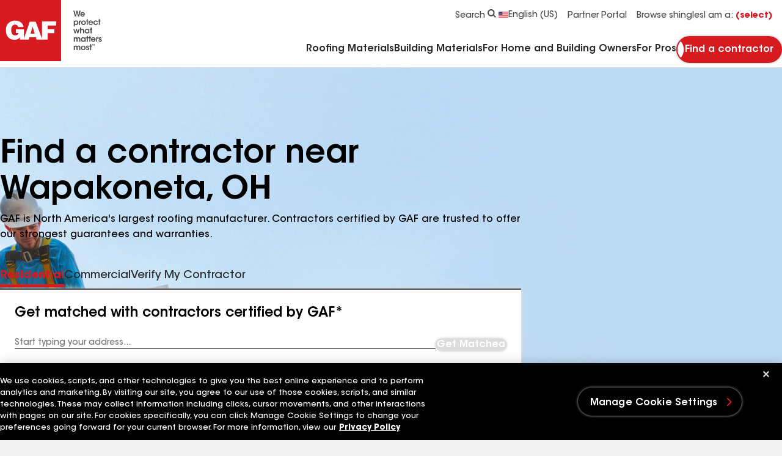

--- FILE ---
content_type: text/html; charset=utf-8
request_url: https://www.gaf.com/en-us/roofing-contractors/residential/usa/oh/wapakoneta
body_size: 26046
content:


<!DOCTYPE html>
<html lang="en-US">
<head>
    <meta charset="UTF-8" />
    <meta http-equiv="X-UA-Compatible" content="IE=edge" />
    <meta name="viewport" content="width=device-width, initial-scale=1" />
    <title>Best Roofers in Wapakoneta, OH | GAF Roofing Contractors</title>
    
    <meta name="description" content="Search our list of certified residential GAF roofing contractors in Wapakoneta, OH.  Get estimates from the best roofers in your area." />
<meta name="publisher" content="" />
<meta name="author" content="" />

    
    <meta name=robots content=index,follow>
    
    <meta property="og:url" content="https://www.gaf.com/en-us/roofing-contractors/residential/usa/,-w-,/,-w-," />
<meta property="og:title" content="Best Roofers in Wapakoneta, OH | GAF Roofing Contractors" />
<meta property="og:description" content="Search our list of certified residential GAF roofing contractors in Wapakoneta, OH.  Get estimates from the best roofers in your area." />

    <link rel="icon" type="image/x-icon" href="/Areas/GAF/images/favicon.ico">
    <link rel="preconnect" href="https://fonts.googleapis.com" />
    <link rel="preconnect" href="https://fonts.gstatic.com" crossorigin />
    <link rel="stylesheet" href="/Areas/GAF/css/styles-b194320b.css" />
    <link rel="preload"
          href="/Areas/GAF/fonts/ITCAvantGardeStd-Demi.woff2"
          as="font"
          type="font/woff2"
          crossorigin="anonymous" />
    <link rel="preload"
          href="/Areas/GAF/fonts/ITCAvantGardeStd-Md.woff2"
          as="font"
          type="font/woff2"
          crossorigin="anonymous" />
    <link rel="preload"
          href="/Areas/GAF/fonts/ITCAvantGardeStd-Bold.woff2"
          as="font"
          type="font/woff2"
          crossorigin="anonymous" />
    
    <meta name="pagelanguage" content="en-US">
    <meta name="pageurl" content="/roofing-contractors/residential/usa/,-w-,/,-w-,">
    


        <link rel="canonical" href="https://www.gaf.com/en-us/roofing-contractors/residential/usa/oh/wapakoneta">
    <link rel="alternate" hreflang="en-US" href="https://www.gaf.com/en-us/roofing-contractors/residential/usa/oh/wapakoneta">
    <link rel="alternate" hreflang="es-US" href="https://www.gaf.com/es-us/roofing-contractors/residential/usa/oh/wapakoneta">



    <script>
// akam-sw.js install script version 1.3.6
"serviceWorker"in navigator&&"find"in[]&&function(){var e=new Promise(function(e){"complete"===document.readyState||!1?e():(window.addEventListener("load",function(){e()}),setTimeout(function(){"complete"!==document.readyState&&e()},1e4))}),n=window.akamServiceWorkerInvoked,r="1.3.6";if(n)aka3pmLog("akam-setup already invoked");else{window.akamServiceWorkerInvoked=!0,window.aka3pmLog=function(){window.akamServiceWorkerDebug&&console.log.apply(console,arguments)};function o(e){(window.BOOMR_mq=window.BOOMR_mq||[]).push(["addVar",{"sm.sw.s":e,"sm.sw.v":r}])}var i="/akam-sw.js",a=new Map;navigator.serviceWorker.addEventListener("message",function(e){var n,r,o=e.data;if(o.isAka3pm)if(o.command){var i=(n=o.command,(r=a.get(n))&&r.length>0?r.shift():null);i&&i(e.data.response)}else if(o.commandToClient)switch(o.commandToClient){case"enableDebug":window.akamServiceWorkerDebug||(window.akamServiceWorkerDebug=!0,aka3pmLog("Setup script debug enabled via service worker message"),v());break;case"boomerangMQ":o.payload&&(window.BOOMR_mq=window.BOOMR_mq||[]).push(o.payload)}aka3pmLog("akam-sw message: "+JSON.stringify(e.data))});var t=function(e){return new Promise(function(n){var r,o;r=e.command,o=n,a.has(r)||a.set(r,[]),a.get(r).push(o),navigator.serviceWorker.controller&&(e.isAka3pm=!0,navigator.serviceWorker.controller.postMessage(e))})},c=function(e){return t({command:"navTiming",navTiming:e})},s=null,m={},d=function(){var e=i;return s&&(e+="?othersw="+encodeURIComponent(s)),function(e,n){return new Promise(function(r,i){aka3pmLog("Registering service worker with URL: "+e),navigator.serviceWorker.register(e,n).then(function(e){aka3pmLog("ServiceWorker registration successful with scope: ",e.scope),r(e),o(1)}).catch(function(e){aka3pmLog("ServiceWorker registration failed: ",e),o(0),i(e)})})}(e,m)},g=navigator.serviceWorker.__proto__.register;if(navigator.serviceWorker.__proto__.register=function(n,r){return n.includes(i)?g.call(this,n,r):(aka3pmLog("Overriding registration of service worker for: "+n),s=new URL(n,window.location.href),m=r,navigator.serviceWorker.controller?new Promise(function(n,r){var o=navigator.serviceWorker.controller.scriptURL;if(o.includes(i)){var a=encodeURIComponent(s);o.includes(a)?(aka3pmLog("Cancelling registration as we already integrate other SW: "+s),navigator.serviceWorker.getRegistration().then(function(e){n(e)})):e.then(function(){aka3pmLog("Unregistering existing 3pm service worker"),navigator.serviceWorker.getRegistration().then(function(e){e.unregister().then(function(){return d()}).then(function(e){n(e)}).catch(function(e){r(e)})})})}else aka3pmLog("Cancelling registration as we already have akam-sw.js installed"),navigator.serviceWorker.getRegistration().then(function(e){n(e)})}):g.call(this,n,r))},navigator.serviceWorker.controller){var u=navigator.serviceWorker.controller.scriptURL;u.includes("/akam-sw.js")||u.includes("/akam-sw-preprod.js")||u.includes("/threepm-sw.js")||(aka3pmLog("Detected existing service worker. Removing and re-adding inside akam-sw.js"),s=new URL(u,window.location.href),e.then(function(){navigator.serviceWorker.getRegistration().then(function(e){m={scope:e.scope},e.unregister(),d()})}))}else e.then(function(){window.akamServiceWorkerPreprod&&(i="/akam-sw-preprod.js"),d()});if(window.performance){var w=window.performance.timing,l=w.responseEnd-w.responseStart;c(l)}e.then(function(){t({command:"pageLoad"})});var k=!1;function v(){window.akamServiceWorkerDebug&&!k&&(k=!0,aka3pmLog("Initializing debug functions at window scope"),window.aka3pmInjectSwPolicy=function(e){return t({command:"updatePolicy",policy:e})},window.aka3pmDisableInjectedPolicy=function(){return t({command:"disableInjectedPolicy"})},window.aka3pmDeleteInjectedPolicy=function(){return t({command:"deleteInjectedPolicy"})},window.aka3pmGetStateAsync=function(){return t({command:"getState"})},window.aka3pmDumpState=function(){aka3pmGetStateAsync().then(function(e){aka3pmLog(JSON.stringify(e,null,"\t"))})},window.aka3pmInjectTiming=function(e){return c(e)},window.aka3pmUpdatePolicyFromNetwork=function(){return t({command:"pullPolicyFromNetwork"})})}v()}}();</script>
<script>
        window.dataLayer = window.dataLayer || [];
    </script>
    <!-- Application Insights -->
         <script type="text/javascript">
             !(function (cfg){function e(){cfg.onInit&&cfg.onInit(n)}var x,w,D,t,E,n,C=window,O=document,b=C.location,q="script",I="ingestionendpoint",L="disableExceptionTracking",j="ai.device.";"instrumentationKey"[x="toLowerCase"](),w="crossOrigin",D="POST",t="appInsightsSDK",E=cfg.name||"appInsights",(cfg.name||C[t])&&(C[t]=E),n=C[E]||function(g){var f=!1,m=!1,h={initialize:!0,queue:[],sv:"8",version:2,config:g};function v(e,t){var n={},i="Browser";function a(e){e=""+e;return 1===e.length?"0"+e:e}return n[j+"id"]=i[x](),n[j+"type"]=i,n["ai.operation.name"]=b&&b.pathname||"_unknown_",n["ai.internal.sdkVersion"]="javascript:snippet_"+(h.sv||h.version),{time:(i=new Date).getUTCFullYear()+"-"+a(1+i.getUTCMonth())+"-"+a(i.getUTCDate())+"T"+a(i.getUTCHours())+":"+a(i.getUTCMinutes())+":"+a(i.getUTCSeconds())+"."+(i.getUTCMilliseconds()/1e3).toFixed(3).slice(2,5)+"Z",iKey:e,name:"Microsoft.ApplicationInsights."+e.replace(/-/g,"")+"."+t,sampleRate:100,tags:n,data:{baseData:{ver:2}},ver:undefined,seq:"1",aiDataContract:undefined}}var n,i,t,a,y=-1,T=0,S=["js.monitor.azure.com","js.cdn.applicationinsights.io","js.cdn.monitor.azure.com","js0.cdn.applicationinsights.io","js0.cdn.monitor.azure.com","js2.cdn.applicationinsights.io","js2.cdn.monitor.azure.com","az416426.vo.msecnd.net"],o=g.url||cfg.src,r=function(){return s(o,null)};function s(d,t){if((n=navigator)&&(~(n=(n.userAgent||"").toLowerCase()).indexOf("msie")||~n.indexOf("trident/"))&&~d.indexOf("ai.3")&&(d=d.replace(/(\/)(ai\.3\.)([^\d]*)$/,function(e,t,n){return t+"ai.2"+n})),!1!==cfg.cr)for(var e=0;e<S.length;e++)if(0<d.indexOf(S[e])){y=e;break}var n,i=function(e){var a,t,n,i,o,r,s,c,u,l;h.queue=[],m||(0<=y&&T+1<S.length?(a=(y+T+1)%S.length,p(d.replace(/^(.*\/\/)([\w\.]*)(\/.*)$/,function(e,t,n,i){return t+S[a]+i})),T+=1):(f=m=!0,s=d,!0!==cfg.dle&&(c=(t=function(){var e,t={},n=g.connectionString;if(n)for(var i=n.split(";"),a=0;a<i.length;a++){var o=i[a].split("=");2===o.length&&(t[o[0][x]()]=o[1])}return t[I]||(e=(n=t.endpointsuffix)?t.location:null,t[I]="https://"+(e?e+".":"")+"dc."+(n||"services.visualstudio.com")),t}()).instrumentationkey||g.instrumentationKey||"",t=(t=(t=t[I])&&"/"===t.slice(-1)?t.slice(0,-1):t)?t+"/v2/track":g.endpointUrl,t=g.userOverrideEndpointUrl||t,(n=[]).push((i="SDK LOAD Failure: Failed to load Application Insights SDK script (See stack for details)",o=s,u=t,(l=(r=v(c,"Exception")).data).baseType="ExceptionData",l.baseData.exceptions=[{typeName:"SDKLoadFailed",message:i.replace(/\./g,"-"),hasFullStack:!1,stack:i+"\nSnippet failed to load ["+o+"] -- Telemetry is disabled\nHelp Link: https://go.microsoft.com/fwlink/?linkid=2128109\nHost: "+(b&&b.pathname||"_unknown_")+"\nEndpoint: "+u,parsedStack:[]}],r)),n.push((l=s,i=t,(u=(o=v(c,"Message")).data).baseType="MessageData",(r=u.baseData).message='AI (Internal): 99 message:"'+("SDK LOAD Failure: Failed to load Application Insights SDK script (See stack for details) ("+l+")").replace(/\"/g,"")+'"',r.properties={endpoint:i},o)),s=n,c=t,JSON&&((u=C.fetch)&&!cfg.useXhr?u(c,{method:D,body:JSON.stringify(s),mode:"cors"}):XMLHttpRequest&&((l=new XMLHttpRequest).open(D,c),l.setRequestHeader("Content-type","application/json"),l.send(JSON.stringify(s)))))))},a=function(e,t){m||setTimeout(function(){!t&&h.core||i()},500),f=!1},p=function(e){var n=O.createElement(q),e=(n.src=e,t&&(n.integrity=t),n.setAttribute("data-ai-name",E),cfg[w]);return!e&&""!==e||"undefined"==n[w]||(n[w]=e),n.onload=a,n.onerror=i,n.onreadystatechange=function(e,t){"loaded"!==n.readyState&&"complete"!==n.readyState||a(0,t)},cfg.ld&&cfg.ld<0?O.getElementsByTagName("head")[0].appendChild(n):setTimeout(function(){O.getElementsByTagName(q)[0].parentNode.appendChild(n)},cfg.ld||0),n};p(d)}cfg.sri&&(n=o.match(/^((http[s]?:\/\/.*\/)\w+(\.\d+){1,5})\.(([\w]+\.){0,2}js)$/))&&6===n.length?(d="".concat(n[1],".integrity.json"),i="@".concat(n[4]),l=window.fetch,t=function(e){if(!e.ext||!e.ext[i]||!e.ext[i].file)throw Error("Error Loading JSON response");var t=e.ext[i].integrity||null;s(o=n[2]+e.ext[i].file,t)},l&&!cfg.useXhr?l(d,{method:"GET",mode:"cors"}).then(function(e){return e.json()["catch"](function(){return{}})}).then(t)["catch"](r):XMLHttpRequest&&((a=new XMLHttpRequest).open("GET",d),a.onreadystatechange=function(){if(a.readyState===XMLHttpRequest.DONE)if(200===a.status)try{t(JSON.parse(a.responseText))}catch(e){r()}else r()},a.send())):o&&r();try{h.cookie=O.cookie}catch(k){}function e(e){for(;e.length;)!function(t){h[t]=function(){var e=arguments;f||h.queue.push(function(){h[t].apply(h,e)})}}(e.pop())}var c,u,l="track",d="TrackPage",p="TrackEvent",l=(e([l+"Event",l+"PageView",l+"Exception",l+"Trace",l+"DependencyData",l+"Metric",l+"PageViewPerformance","start"+d,"stop"+d,"start"+p,"stop"+p,"addTelemetryInitializer","setAuthenticatedUserContext","clearAuthenticatedUserContext","flush"]),h.SeverityLevel={Verbose:0,Information:1,Warning:2,Error:3,Critical:4},(g.extensionConfig||{}).ApplicationInsightsAnalytics||{});return!0!==g[L]&&!0!==l[L]&&(e(["_"+(c="onerror")]),u=C[c],C[c]=function(e,t,n,i,a){var o=u&&u(e,t,n,i,a);return!0!==o&&h["_"+c]({message:e,url:t,lineNumber:n,columnNumber:i,error:a,evt:C.event}),o},g.autoExceptionInstrumented=!0),h}(cfg.cfg),(C[E]=n).queue&&0===n.queue.length?(n.queue.push(e),n.trackPageView({})):e();})({
               src: "https://js.monitor.azure.com/scripts/b/ai.3.gbl.min.js",
               // name: "appInsights", // Global SDK Instance name defaults to "appInsights" when not supplied
               // ld: 0, // Defines the load delay (in ms) before attempting to load the sdk. -1 = block page load and add to head. (default) = 0ms load after timeout,
               // useXhr: 1, // Use XHR instead of fetch to report failures (if available),
               // dle: true, // Prevent the SDK from reporting load failure log
               crossOrigin: "anonymous", // When supplied this will add the provided value as the cross origin attribute on the script tag
               // onInit: null, // Once the application insights instance has loaded and initialized this callback function will be called with 1 argument -- the sdk instance (DON'T ADD anything to the sdk.queue -- As they won't get called)
               // sri: false, // Custom optional value to specify whether fetching the snippet from integrity file and do integrity check
               cfg: { // Application Insights Configuration
                 connectionString: "InstrumentationKey=99ddde98-2db5-4157-930f-d24f3f40d1fd;IngestionEndpoint=https://eastus-1.in.applicationinsights.azure.com/;LiveEndpoint=https://eastus.livediagnostics.monitor.azure.com/"
             }});
         </script>
    <!-- End Application Insights -->
    <!-- OneTrust Cookies Consent Notice start -->
    <script src=https://cdn.cookielaw.org/scripttemplates/otSDKStub.js charset=UTF-8 data-document-language=true data-domain-script=4d534042-86e4-4bdc-9347-b0cd6d5bbea0></script><script>function OptanonWrapper(){}</script>
    <!-- OneTrust Cookies Consent Notice end-->
    <!-- Google Tag Manager -->
    <script id="gtm_WZCWB54" data-nonce="">
        (function (w, d, s, l, i) {
            w[l] = w[l] || []; w[l].push({
                'gtm.start':
                    new Date().getTime(), event: 'gtm.js'
            }); var f = d.getElementsByTagName(s)[0],
                j = d.createElement(s), dl = l != 'dataLayer' ? '&l=' + l : ''; j.async = true; j.src =
                'https://www.googletagmanager.com/gtm.js?id=' + i + dl + ''; var n = d.querySelector('[nonce]');
            n && j.setAttribute('nonce', n.nonce || n.getAttribute('nonce')); f.parentNode.insertBefore(j, f);
        })(window, document, 'script', 'dataLayer', 'GTM-WZCWB54');</script>
    <!-- End Google Tag Manager-->
    <!-- Google Tag Manager -->
    <script id="gtm_PGLSJ6QV" data-nonce="">
        (function (w, d, s, l, i) {
            w[l] = w[l] || []; w[l].push({
                'gtm.start':
                    new Date().getTime(), event: 'gtm.js'
            }); var f = d.getElementsByTagName(s)[0],
                j = d.createElement(s), dl = l != 'dataLayer' ? '&l=' + l : ''; j.async = true; j.src =
                'https://www.googletagmanager.com/gtm.js?id=' + i + dl + ''; var n = d.querySelector('[nonce]');
            n && j.setAttribute('nonce', n.nonce || n.getAttribute('nonce')); f.parentNode.insertBefore(j, f);
        })(window, document, 'script', 'dataLayer', 'GTM-PGLSJ6QV');</script>
    <!-- End Google Tag Manager Media-->
    <!-- Eloqua Tracking Scripts -->
    <!-- End Eloqua Tracking Scripts -->
    
    

    <!-- Motionpoint -->
    <!--mp_linkcode_begins-->
    <script src="/Areas/GAF/motionpoint/mp_linkcode.js"></script>
    <!--mp_linkcode_ends-->
    <!-- mp_snippet_begins -->
    <script>
        MP.UrlLang = 'mp_js_current_lang';
        MP.SrcUrl = decodeURIComponent('mp_js_orgin_url');
        MP.oSite = decodeURIComponent('mp_js_origin_baseUrl');
        MP.tSite = decodeURIComponent('mp_js_translated_baseUrl');
        MP.init();
        var mp_langLink = function () {
            var langlinks = document.querySelectorAll('.langLink');
            for (var i = 0; i < langlinks.length; i++) {
                langlinks.item(i).setAttribute('href', '');
                langlinks.item(i).onclick = function () {
                    MP.init();
                    var lang = this.getAttribute('data-lang');
                    var url = this.getAttribute('data-href');
                    var tSite = MP.tSite.replace(/(https?:\/\/|\/?$)/g, '');
                    url = url.replace(/(https?:\/\/|\/?$)/g, '');
                    MP.switchLanguage(tSite.search(url) != -1 ? MP.oSite : url, lang, true);
                    return false;
                }
            }
        };
        if (window.addEventListener) {
            window.addEventListener('load', mp_langLink, false);
        } else if (window.attachEvent) {
            window.attachEvent('onload', mp_langLink);
        }
    </script>
    <!-- mp_snippet_ends -->
    <!-- End Motionpoint -->
    
    

<script nonce="" defer src="https://d1mj578wat5n4o.cloudfront.net/sitecore-engage-v.1.4.2.min.js"></script>
<script nonce="">
    window.personalizeSettings = {
            clientKey: "4084fc0573b78a270d2a6d7ea91306f9",
            targetURL: "https://api-engage-us.sitecorecloud.io",
            pointOfSale: "www.gaf.com",
            cookieDomain: "www.gaf.com",
            cookieExpiryDays: 365,
            forceServerCookieMode: false,
            includeUTMParameters: true,
            webPersonalization: true /* boolean or object. See Settings object for all options. Default: false */
        };
</script>

    
        <meta name="gaf_language" content="en-US" />
    <meta name="gaf_template" content="City Listing Page" />
    <meta name="gaf_navigation_title" content="{{City}}" />
    <meta name="gaf_teaser" content="" />
    <meta name="gaf_meta_description" content="Search our list of certified residential GAF roofing contractors in {{City}}, {{StateCode}}.  Get estimates from the best roofers in your area." />
    <meta name="gaf_sort_order" content="10000" />
    <meta name="gaf_content_type" content="Miscellaneous" />


    

        <script type="application/ld+json">
        {
          "@context": "https://schema.org",
          "@type": "FAQPage",
          "mainEntity": [{"@type":"Question","name":"How do I find local roofers near Wapakoneta, OH?","acceptedAnswer":{"@type":"Answer","text":"<a href=\"https://www.gaf.com/en-us/roofing-contractors/residential/contractor-match\">Get matched</a> with contractors certified by GAF* in your area."}},{"@type":"Question","name":"How much does it cost to hire a roofing contractor to replace my roof near Wapakoneta, OH?","acceptedAnswer":{"@type":"Answer","text":"Use GAF's <a href=\"https://www.gaf.com/en-us/plan-design/homeowner-education/roof-cost/calculator\">roof cost estimator</a> to get a non-binding estimate for a roof replacement then get personalized quotes from contractors certified by GAF*"}},{"@type":"Question","name":"What services do roofers near Wapakoneta, OH offer?","acceptedAnswer":{"@type":"Answer","text":"Roofing contractors typically offer a comprehensive range of services to meet your home's roofing needs, including inspection, replacement, and repair services. <a href=\"https://www.gaf.com/en-us/roofing-contractors/residential/contractor-match\">Get matched</a> with a contractor certified by GAF.*"}}]
        }
    </script>


<script>(window.BOOMR_mq=window.BOOMR_mq||[]).push(["addVar",{"rua.upush":"false","rua.cpush":"false","rua.upre":"false","rua.cpre":"true","rua.uprl":"false","rua.cprl":"false","rua.cprf":"false","rua.trans":"SJ-b932ca7a-b4fe-4734-83e8-18ff703e7bfd","rua.cook":"true","rua.ims":"false","rua.ufprl":"false","rua.cfprl":"true","rua.isuxp":"false","rua.texp":"norulematch","rua.ceh":"false","rua.ueh":"false","rua.ieh.st":"0"}]);</script>
                              <script>!function(e){var n="https://s.go-mpulse.net/boomerang/";if("False"=="True")e.BOOMR_config=e.BOOMR_config||{},e.BOOMR_config.PageParams=e.BOOMR_config.PageParams||{},e.BOOMR_config.PageParams.pci=!0,n="https://s2.go-mpulse.net/boomerang/";if(window.BOOMR_API_key="GFYZF-PNKNQ-P6QEV-9CULL-UHL6L",function(){function e(){if(!o){var e=document.createElement("script");e.id="boomr-scr-as",e.src=window.BOOMR.url,e.async=!0,i.parentNode.appendChild(e),o=!0}}function t(e){o=!0;var n,t,a,r,d=document,O=window;if(window.BOOMR.snippetMethod=e?"if":"i",t=function(e,n){var t=d.createElement("script");t.id=n||"boomr-if-as",t.src=window.BOOMR.url,BOOMR_lstart=(new Date).getTime(),e=e||d.body,e.appendChild(t)},!window.addEventListener&&window.attachEvent&&navigator.userAgent.match(/MSIE [67]\./))return window.BOOMR.snippetMethod="s",void t(i.parentNode,"boomr-async");a=document.createElement("IFRAME"),a.src="about:blank",a.title="",a.role="presentation",a.loading="eager",r=(a.frameElement||a).style,r.width=0,r.height=0,r.border=0,r.display="none",i.parentNode.appendChild(a);try{O=a.contentWindow,d=O.document.open()}catch(_){n=document.domain,a.src="javascript:var d=document.open();d.domain='"+n+"';void(0);",O=a.contentWindow,d=O.document.open()}if(n)d._boomrl=function(){this.domain=n,t()},d.write("<bo"+"dy onload='document._boomrl();'>");else if(O._boomrl=function(){t()},O.addEventListener)O.addEventListener("load",O._boomrl,!1);else if(O.attachEvent)O.attachEvent("onload",O._boomrl);d.close()}function a(e){window.BOOMR_onload=e&&e.timeStamp||(new Date).getTime()}if(!window.BOOMR||!window.BOOMR.version&&!window.BOOMR.snippetExecuted){window.BOOMR=window.BOOMR||{},window.BOOMR.snippetStart=(new Date).getTime(),window.BOOMR.snippetExecuted=!0,window.BOOMR.snippetVersion=12,window.BOOMR.url=n+"GFYZF-PNKNQ-P6QEV-9CULL-UHL6L";var i=document.currentScript||document.getElementsByTagName("script")[0],o=!1,r=document.createElement("link");if(r.relList&&"function"==typeof r.relList.supports&&r.relList.supports("preload")&&"as"in r)window.BOOMR.snippetMethod="p",r.href=window.BOOMR.url,r.rel="preload",r.as="script",r.addEventListener("load",e),r.addEventListener("error",function(){t(!0)}),setTimeout(function(){if(!o)t(!0)},3e3),BOOMR_lstart=(new Date).getTime(),i.parentNode.appendChild(r);else t(!1);if(window.addEventListener)window.addEventListener("load",a,!1);else if(window.attachEvent)window.attachEvent("onload",a)}}(),"".length>0)if(e&&"performance"in e&&e.performance&&"function"==typeof e.performance.setResourceTimingBufferSize)e.performance.setResourceTimingBufferSize();!function(){if(BOOMR=e.BOOMR||{},BOOMR.plugins=BOOMR.plugins||{},!BOOMR.plugins.AK){var n="true"=="true"?1:0,t="cookiepresent",a="cj3khrqxij7yw2lwsf5a-f-5db336968-clientnsv4-s.akamaihd.net",i="false"=="true"?2:1,o={"ak.v":"39","ak.cp":"1517631","ak.ai":parseInt("964653",10),"ak.ol":"0","ak.cr":8,"ak.ipv":4,"ak.proto":"h2","ak.rid":"15010a79","ak.r":42223,"ak.a2":n,"ak.m":"dsca","ak.n":"essl","ak.bpcip":"18.118.163.0","ak.cport":36844,"ak.gh":"23.66.124.139","ak.quicv":"","ak.tlsv":"tls1.3","ak.0rtt":"","ak.0rtt.ed":"","ak.csrc":"-","ak.acc":"","ak.t":"1769378170","ak.ak":"hOBiQwZUYzCg5VSAfCLimQ==w87aCXmY1+0d6eZKlAdTqVX381ALDYI8/cSI0qTOAK5Mt/D42HjXol9Vz5dSJbreZPQ8dSMGUBc/ByVAMLoAbMbvfuqR/7tVG5gP0u250IFqTkldKx49M7elXSBAKatyAaOqMRCXHIJNpphsVTrAYB+x+Dq/7bUVHzTttp3TAAPw9U6dWAVjp3W6rzqMNyVIZ2qbDnZA4/KrfvhcPO8/F2esC7OR7tAQbtiOBIXNtrDYNl10jQUbxRUlGZwSfpLcE0AlyrI5ZzF4v5oNlPULNwpqhIO/zoRm7eKNWcDWU9lhHNqF+5Ht8v6aVxcSGuuhylwwCN+ReYfyHVfFYMtH0bDomyzyHyrZEJlh41sO6zif5BdR/DBNilKNWFSOHVUsdvWBF7MnBmAsLWwn2fsr1Eh0fl548lLepNYqww2tg5Q=","ak.pv":"91","ak.dpoabenc":"","ak.tf":i};if(""!==t)o["ak.ruds"]=t;var r={i:!1,av:function(n){var t="http.initiator";if(n&&(!n[t]||"spa_hard"===n[t]))o["ak.feo"]=void 0!==e.aFeoApplied?1:0,BOOMR.addVar(o)},rv:function(){var e=["ak.bpcip","ak.cport","ak.cr","ak.csrc","ak.gh","ak.ipv","ak.m","ak.n","ak.ol","ak.proto","ak.quicv","ak.tlsv","ak.0rtt","ak.0rtt.ed","ak.r","ak.acc","ak.t","ak.tf"];BOOMR.removeVar(e)}};BOOMR.plugins.AK={akVars:o,akDNSPreFetchDomain:a,init:function(){if(!r.i){var e=BOOMR.subscribe;e("before_beacon",r.av,null,null),e("onbeacon",r.rv,null,null),r.i=!0}return this},is_complete:function(){return!0}}}}()}(window);</script></head>
<body 
    class=""
    data-persona-mapping='{
    "homeUrl": "home_url",
    "productShingleFull": "product_detail_full",
    "productDetailFull": "product_detail_full",
    "stormRule": "storm_rule",
    "codeRuleRedirect": "code_rule",
    "codeRule": "code_rule",
    "addressData": "address_data",
    "personaCta": "persona_cta",
    "navigationLinks":"navigation_links"
}'
      data-language-mapping='{
  "languages": ["en-us", "fr-ca", "es-us", "en-ca"],
  "default": "en-us"
}' 
       >
    <!-- Google Tag Manager (noscript) -->
    <noscript>
        <iframe src="https://www.googletagmanager.com/ns.html?id=GTM-WZCWB54"
                height="0" width="0" style="display: none; visibility: hidden">
        </iframe>
    </noscript>
    <!-- End Google Tag Manager (noscript) -->
    <!-- Start Persona Page Tag -->
    
    <!-- End Persona Page Tag -->

    <a href="#main" class="btn btn--primary btn--main-content">
        Go to main content
    </a>
    <!-- Start Global Alert Banner -->
    
    <!-- End Global Alert Banner -->
    <!-- Alert Banner placeholder -->
    
    <!-- Alert Banner placeholder -->
    


<!-- Start Header placeholder-->



<header class="header" data-module="header">
    <div class="container">
        <div class="row header__top-bar">
            <div class="header__logo-wrapper">
                <a href="/" class="header__logo" aria-label="Logo"
   data-layer='[{"event": "navigation", "event_category": "navigation", "event_action": "top nav", "event_label":"home" }]'>
    <picture class="picture">
        <svg xmlns="http://www.w3.org/2000/svg" width="50" height="50" viewbox="0 0 100 100" class="header__logo-svg--mobile" fill="none"><path fill="#D71920" d="M100 0H0v100h100V0Z" id="background" /><path fill="#fff" d="m49.947 55.12 3.447-11.497 3.378 11.497h-6.825Zm42.01-13.49v-6.677H68.675V63.09l-10.255-27.5h-9.776l-9.381 27.42v-15.1H25.99v6.197h4.373c0 2.546-3.735 3.735-5.802 3.735-2.068 0-6.2-.476-6.2-9.059 0-8.583 5.801-8.503 5.801-8.503 4.929 0 5.566 3.895 5.566 3.895h8.82c-1.51-8.347-8.265-10.335-13.827-10.494-5.565-.16-15.102 3.34-15.102 15.102 0 11.763 6.52 16.209 13.511 16.372 6.756.16 9.696-4.293 9.696-4.293v3.974h14.15l1.269-3.814h10.507l1.096 3.735h18.199v-10.49h11.049v-6.597h-11.05v-6.04h13.91Z" id="logo-header" /></svg>
        <svg xmlns="http://www.w3.org/2000/svg" width="168" height="100" viewbox="0 0 168 100" class="header__logo-svg--desktop" fill="none"><path fill="#D71920" d="M100 0H0v100h100V0Z" id="background-2" /><path fill="#fff" d="m49.947 55.12 3.447-11.497 3.378 11.497h-6.825Zm42.01-13.49v-6.677H68.675V63.09l-10.255-27.5h-9.776l-9.381 27.42v-15.1H25.99v6.197h4.373c0 2.546-3.735 3.735-5.802 3.735-2.068 0-6.2-.476-6.2-9.059 0-8.583 5.801-8.503 5.801-8.503 4.929 0 5.566 3.895 5.566 3.895h8.82c-1.51-8.347-8.265-10.335-13.827-10.494-5.565-.16-15.102 3.34-15.102 15.102 0 11.763 6.52 16.209 13.511 16.372 6.756.16 9.696-4.293 9.696-4.293v3.974h14.15l1.269-3.814h10.507l1.096 3.735h18.199v-10.49h11.049v-6.597h-11.05v-6.04h13.91Z" id="logo-header-2" /><path fill="#494949" d="M120.071 17.5h1.958l1.624 6.904 1.662-6.904h1.468l1.676 6.918 1.609-6.918h1.946l-2.576 9.532h-1.728l-1.673-6.763-1.663 6.764h-1.778l-2.525-9.533ZM137.234 22.768c-.063-.67-.773-1.61-2.009-1.597-1.25 0-1.932.903-1.996 1.597h4.007-.002Zm-4.031 1.288c.078 1.135 1.082 1.765 2.047 1.752.825 0 1.379-.373 1.7-.953h1.741c-.336.786-.838 1.378-1.431 1.778a3.507 3.507 0 0 1-2.023.619c-2.178 0-3.736-1.767-3.736-3.737 0-1.971 1.57-3.775 3.709-3.775 1.058 0 1.985.399 2.642 1.083.863.888 1.185 1.996 1.044 3.232h-5.695l.002.001ZM126.629 37.205c0-1.017-.735-2.176-2.164-2.176-.618 0-1.147.244-1.535.642a2.241 2.241 0 0 0-.604 1.56c0 .617.232 1.147.618 1.532.387.388.928.632 1.535.632 1.288 0 2.15-1.017 2.15-2.178v-.013.001Zm-5.914-3.53h1.584v1.03c.502-.707 1.327-1.249 2.5-1.249 2.474 0 3.518 2.1 3.518 3.813 0 2.01-1.432 3.699-3.505 3.699-1.378 0-2.126-.708-2.408-1.161v3.414h-1.689v-9.547.001ZM129.362 33.675h1.597v.927c.31-.63.889-1.133 1.958-1.146v1.7h-.076c-1.186 0-1.79.554-1.79 1.778v3.816h-1.689v-7.075ZM134.596 37.218c0 1.237.94 2.153 2.098 2.153s2.088-.915 2.088-2.165-.927-2.164-2.088-2.164-2.098.915-2.098 2.164v.014-.002Zm-1.69-.026c0-1.804 1.327-3.724 3.788-3.724s3.789 1.92 3.789 3.737c0 1.817-1.327 3.75-3.789 3.75s-3.788-1.92-3.788-3.75v-.013ZM141.928 34.977h-1.174v-1.302h1.174v-2.46h1.686v2.46h1.213v1.302h-1.213v5.773h-1.686v-5.773ZM150.521 36.484c-.064-.67-.773-1.61-2.009-1.598-1.25 0-1.932.903-1.996 1.598h4.007-.002Zm-4.032 1.288c.079 1.134 1.083 1.765 2.048 1.752.825 0 1.379-.373 1.701-.954h1.739c-.336.787-.838 1.379-1.432 1.779a3.504 3.504 0 0 1-2.022.619c-2.177 0-3.736-1.767-3.736-3.738 0-1.97 1.572-3.774 3.709-3.774 1.057 0 1.985.399 2.641 1.082.864.889 1.185 1.997 1.044 3.233h-5.694l.002.001ZM160.252 38.172a3.702 3.702 0 0 1-3.634 2.796c-2.242 0-3.787-1.739-3.787-3.762 0-2.022 1.609-3.75 3.722-3.75 1.778 0 3.287 1.121 3.699 2.847h-1.727c-.296-.747-.98-1.274-1.907-1.274-.619-.014-1.095.205-1.507.605-.361.385-.58.954-.58 1.572 0 1.275.889 2.177 2.087 2.177 1.057 0 1.65-.63 1.907-1.211h1.727ZM161.722 34.977h-1.173v-1.302h1.173v-2.46h1.686v2.46h1.213v1.302h-1.213v5.773h-1.686v-5.773ZM119.981 47.391h1.751l1.405 4.922 1.354-4.69h1.429l1.379 4.69 1.378-4.922h1.753l-2.269 7.073h-1.585l-1.391-4.78-1.353 4.78h-1.584l-2.267-7.073ZM131.115 44.93h1.686v3.298c.4-.748 1.251-1.07 2.088-1.057 1.096 0 1.78.374 2.191.992.425.619.554 1.457.554 2.41v3.891h-1.689v-3.813c0-.541-.089-1.005-.321-1.34-.246-.336-.633-.553-1.226-.553-.67 0-1.069.27-1.302.618-.232.347-.296.773-.296 1.133v3.956h-1.686v-9.533l.001-.002ZM140.342 50.96c0 .876.632 2.15 2.153 2.15.94 0 1.559-.49 1.88-1.132.169-.31.246-.645.271-.993a2.2 2.2 0 0 0-.192-.992c-.297-.67-.954-1.25-1.971-1.25-1.367 0-2.14 1.109-2.14 2.204v.014h-.001Zm5.979 3.504h-1.69v-1.017c-.45.825-1.39 1.236-2.382 1.236-2.268 0-3.595-1.765-3.595-3.76 0-2.23 1.61-3.751 3.595-3.751 1.288 0 2.074.684 2.382 1.25v-1.03h1.69v7.073ZM148.204 48.693h-1.174V47.39h1.174v-2.46h1.688v2.46h1.211v1.302h-1.211v5.771h-1.688v-5.771ZM120.715 61.107h1.584v.89c.155-.323.838-1.11 2.062-1.11.58 0 1.223.168 1.738.722.155.167.336.463.426.645.128-.22.282-.451.516-.67a2.596 2.596 0 0 1 1.803-.696c.591 0 1.339.154 1.88.708.646.67.773 1.25.773 2.706v3.878h-1.686v-3.816c0-.45-.039-.94-.284-1.312-.18-.347-.516-.58-1.109-.58-.594 0-1.006.258-1.223.643-.22.388-.245.76-.245 1.186v3.878h-1.689V64.3c0-.413-.037-.812-.219-1.173-.206-.373-.554-.643-1.16-.656-.618 0-1.005.296-1.212.656-.206.375-.27.812-.27 1.223v3.828h-1.689v-7.075l.004.003ZM134.195 64.675c0 .876.632 2.15 2.152 2.15.941 0 1.559-.49 1.882-1.132.167-.31.244-.646.27-.994a2.202 2.202 0 0 0-.193-.992c-.296-.67-.953-1.25-1.971-1.25-1.366 0-2.139 1.11-2.139 2.205v.013h-.001Zm5.978 3.504h-1.686V67.16c-.452.825-1.392 1.237-2.384 1.237-2.267 0-3.595-1.765-3.595-3.761 0-2.23 1.61-3.75 3.595-3.75 1.288 0 2.074.683 2.384 1.25v-1.031h1.686v7.074-.001ZM142.056 62.407h-1.174v-1.3h1.174v-2.46h1.688v2.46h1.212v1.3h-1.212v5.773h-1.688v-5.773ZM146.141 62.407h-1.171v-1.3h1.171v-2.46h1.688v2.46h1.212v1.3h-1.212v5.773h-1.688v-5.773ZM154.735 63.916c-.064-.67-.773-1.611-2.009-1.598-1.25 0-1.932.903-1.996 1.598h4.006-.001Zm-4.032 1.288c.079 1.134 1.083 1.765 2.048 1.752.825 0 1.378-.374 1.7-.954h1.741c-.336.786-.838 1.379-1.432 1.778a3.504 3.504 0 0 1-2.022.62c-2.177 0-3.736-1.767-3.736-3.738 0-1.97 1.57-3.774 3.709-3.774 1.057 0 1.986.398 2.642 1.082.863.889 1.184 1.996 1.043 3.233h-5.694.001ZM157.418 61.107h1.597v.927c.31-.63.889-1.133 1.958-1.146v1.7h-.076c-1.186 0-1.79.553-1.79 1.778v3.815h-1.689v-7.074ZM164.723 63.013c-.013-.375-.206-.76-.863-.76-.566 0-.837.361-.837.708.014.45.529.697 1.198.89 1.134.309 2.359.642 2.371 2.163.026 1.457-1.2 2.384-2.68 2.384-1.096 0-2.577-.567-2.705-2.28h1.686c.065.76.721.913 1.044.913.528 0 .979-.346.965-.823 0-.606-.528-.773-1.83-1.226-.953-.295-1.726-.823-1.738-1.842 0-1.39 1.173-2.254 2.538-2.254.955 0 2.37.427 2.514 2.127h-1.663ZM120.715 74.821h1.584v.89c.155-.323.838-1.109 2.062-1.109.58 0 1.223.168 1.738.721.155.168.336.464.426.646.128-.22.282-.452.516-.67a2.596 2.596 0 0 1 1.803-.697c.591 0 1.339.154 1.88.708.646.67.773 1.25.773 2.707v3.877h-1.686V78.08c0-.45-.039-.94-.284-1.315-.18-.346-.516-.579-1.109-.579-.594 0-1.006.258-1.223.643-.22.388-.245.76-.245 1.186v3.878h-1.689v-3.878c0-.413-.037-.811-.219-1.173-.206-.373-.554-.642-1.16-.656-.618 0-1.005.296-1.212.656-.206.375-.27.812-.27 1.223v3.828h-1.689v-7.075l.004.004ZM134.195 78.365c0 1.236.94 2.152 2.098 2.152s2.087-.915 2.087-2.164c0-1.25-.926-2.165-2.087-2.165s-2.098.915-2.098 2.165v.013-.001Zm-1.69-.027c0-1.803 1.327-3.724 3.788-3.724s3.789 1.92 3.789 3.737c0 1.817-1.327 3.75-3.789 3.75s-3.788-1.92-3.788-3.75v-.013ZM144.195 76.728c-.014-.374-.206-.76-.864-.76-.567 0-.836.362-.836.709.013.45.528.695 1.198.89 1.134.309 2.358.642 2.37 2.163.027 1.457-1.199 2.383-2.68 2.383-1.095 0-2.576-.567-2.705-2.28h1.687c.065.76.721.914 1.043.914.529 0 .979-.347.966-.823 0-.606-.529-.773-1.83-1.226-.954-.295-1.727-.823-1.739-1.842 0-1.39 1.173-2.254 2.538-2.254.955 0 2.371.427 2.514 2.126h-1.662ZM147.533 76.123h-1.172V74.82h1.172v-2.46h1.687v2.46h1.212v1.302h-1.212v5.773h-1.687v-5.773ZM152.54 72.366h.631l.581 1.506.573-1.506h.625v2.17h-.465v-1.598l-.576 1.598h-.327l-.575-1.588v1.588h-.464v-2.17h-.003Zm-1.266.414h-.483v-.414h1.459v.414h-.483v1.756h-.494V72.78h.001Z" id="header-slogan" /></svg>
    </picture>
</a>
            </div>
            <div class="header__content">
                <nav class="header__utility-nav">
    <ul class="header__utility-menu">
        <li class="header__utility-search-wrapper">
            

<div
    data-module="standalone-searchbox"
    data-results-page="/en-us/search"
    data-coveo='{
    "ApiKey": "xxebb91ae2-4dd3-4c7e-9bd8-c47c775e4ad9",
    "OrganizationId": "gafmaterialscorporationproduction3yalqk12",
    "SearchHubPipeline": "prod-gaf-general"
  }'
    data-labels='{
    "clear": "Clear",
    "search":"Search",
    "placeholder": "Start typing...",
    "viewResults": "View All Results"
  }'
    class="field header__search coveo-listing__data-wrapper-search"
>
</div>
        </li>
        <li class="header__utility-dropdown header__utility-language">
            

<button class="header__utility-dropdown-btn header__utility-dropdown-lang" aria-expanded="false"
        aria-controls="language-dropdown--fcc9b37a-f920-4b53-806b-945bae0b9e47">
    <img class="header__utility-flag" src="/-/media/images/navigation/languagenavigationimage-navigation-link/gaf/us-flag.png?width=16" width="16" height="12" role="presentation" />
    English (US)
</button>
<ul id="language-dropdown--fcc9b37a-f920-4b53-806b-945bae0b9e47" class="header__utility-dropdown-list">
            <li class="header__utility-dropdown-li">
                <a href="https://www.gaf.com/en-us/" 
                   data-layer='[{"event": "navigation", "event_action": "top nav", "event_category": "navigation", "event_label": "en" }]'
                   class="header__utility-dropdown-link header__utility-dropdown-lang langLink" data-href="https://www.gaf.com/en-us/" data-lang="en" mporgnav="href">
                    <img class="header__utility-flag" src="/-/media/images/navigation/languagenavigationimage-navigation-link/gaf/us-flag.png?width=16" width="16" height="12" role="presentation" loading="lazy"/>
                    English (US)
                </a>
            </li>
            <li class="header__utility-dropdown-li">
                <a href="https://www.gaf.com/es-us/" 
                   data-layer='[{"event": "navigation", "event_action": "top nav", "event_category": "navigation", "event_label": "es" }]'
                   class="header__utility-dropdown-link header__utility-dropdown-lang langLink" data-href="https://www.gaf.com/es-us/" data-lang="es" mporgnav="href">
                    <img class="header__utility-flag" src="/-/media/images/navigation/languagenavigationimage-navigation-link/gaf/us-flag.png?width=16" width="16" height="12" role="presentation" loading="lazy"/>
                    Espa&#241;ol (US)
                </a>
            </li>
</ul>
        </li>

                <li class="header__utility-default header__utility-dropdown">
                    <button class="header__utility-dropdown-btn" aria-expanded="false" aria-controls="header-utility--00276e97-13c8-4551-8c63-7055236bf0e7">
                        Partner Portal
                    </button>
                    <ul id="header-utility--00276e97-13c8-4551-8c63-7055236bf0e7" class="header__utility-dropdown-list">
                            <li class="header__utility-dropdown-li">
                                <a href="https://gafportal.gaf.com/?_gl=1*1xyfdpp*_ga*MTM2NTQ5MDUxNy4xNzA3ODMyNzU4*_ga_NZXTQY46ZN*MTcwNzg0MzI0NS4yLjEuMTcwNzg0MzI1NC41MS4wLjA." target="_blank"  class="header__utility-dropdown-link">
                                    Login
                                </a>
                            </li>
                            <li class="header__utility-dropdown-li">
                                <a href="https://gafportal.gaf.com/signup/s/signupform" target="_blank"  class="header__utility-dropdown-link">
                                    Sign Up
                                </a>
                            </li>
                    </ul>
                </li>
                <li class="header__utility-default">
                    <a href="/en-us/roofing-materials/residential-roofing-materials/shingles"  target="" class="header__utility-link">
                        Browse shingles
                    </a>
                </li>

        <li class="header__utility-persona-links"></li>
        <li class="header__utility-dropdown header__utility-persona">
            

<button class="header__utility-dropdown-btn" aria-expanded="false"
        aria-controls="persona-dropdown--6dc26e90-39b5-4e82-b9c6-94b2223c5ad2">
    I am a:
    <span class="header__utility-audience-text">(select)</span>
</button>
<ul id=persona-dropdown--6dc26e90-39b5-4e82-b9c6-94b2223c5ad2" class="header__utility-dropdown-list">
        <li class="header__utility-dropdown-li">
            <button data-persona="Architect / Design Pro" class="header__utility-dropdown-link">Architect / Design Pro</button>
        </li>
        <li class="header__utility-dropdown-li">
            <button data-persona="Building Manager / Owner" class="header__utility-dropdown-link">Building Manager / Owner</button>
        </li>
        <li class="header__utility-dropdown-li">
            <button data-persona="Commercial Contractor" class="header__utility-dropdown-link">Commercial Contractor</button>
        </li>
        <li class="header__utility-dropdown-li">
            <button data-persona="Homeowner" class="header__utility-dropdown-link">Homeowner</button>
        </li>
        <li class="header__utility-dropdown-li">
            <button data-persona="Residential Contractor" class="header__utility-dropdown-link">Residential Contractor</button>
        </li>
</ul>
        </li>
    </ul>
</nav>
                <div class="header__main-content">
                    <nav class="header__primary">
                        
<ul class="header__primary-nav">
        <li class="header__primary-list">
            <button class="header__primary-btn" aria-controls="primary-menu-primary-nav--3af35f51-7eb7-4da9-a20c-8dbb5495705e">
                Roofing Materials
            </button>
            <div id="primary-menu-primary-nav--3af35f51-7eb7-4da9-a20c-8dbb5495705e" class="header__primary-submenu">
                <div class="header__primary-submenu-wrapper container">
                    <div class="row">
                        <div class="header__primary-content-wrapper">
                            <div class="header__primary-content">
                                <div class="header__primary-content-top">
                                    <p class="header__primary-content-copy">Roofing Materials</p>
                                        <a href="/en-us/roofing-materials"  target="" class="btn btn--secondary " >
                                            View all roofing materials
                                        </a>
                                </div>
                                <button class="link header__primary-back-btn"><span>Back to Main Menu</span></button>
                                <div class="header__primary-navs">
                                        <ul class="header__primary-nav-list">
                                            <li class="header__primary-nav-li">
                                                <a href="/en-us/roofing-materials/residential-roofing-materials"  target="" class="header__primary-nav-link-heading link link--arrow">
                                                    <span>
                                                        Residential Roofing Materials
                                                    </span>
                                                </a>
                                            </li>
                                                <li class="header__primary-nav-li">
                                                    <a href="/en-us/roofing-materials/residential-roofing-materials/shingles" target=""  class="header__primary-nav-link">
                                                        Shingles
                                                    </a>
                                                </li>
                                                <li class="header__primary-nav-li">
                                                    <a href="/en-us/roofing-materials/residential-roofing-materials/leak-barriers" target=""  class="header__primary-nav-link">
                                                        Leak Barriers
                                                    </a>
                                                </li>
                                                <li class="header__primary-nav-li">
                                                    <a href="/en-us/roofing-materials/residential-roofing-materials/roof-deck-protection" target=""  class="header__primary-nav-link">
                                                        Roof Underlayment
                                                    </a>
                                                </li>
                                                <li class="header__primary-nav-li">
                                                    <a href="/en-us/roofing-materials/residential-roofing-materials/hip-and-ridge-cap-shingles" target=""  class="header__primary-nav-link">
                                                        Hip and Ridge Cap Shingles
                                                    </a>
                                                </li>
                                                <li class="header__primary-nav-li">
                                                    <a href="/en-us/roofing-materials/residential-roofing-materials/attic-vents-other-ventilation" target=""  class="header__primary-nav-link">
                                                        Ventilation and Roof Vents
                                                    </a>
                                                </li>
                                                <li class="header__primary-nav-li">
                                                    <a href="/en-us/roofing-materials/residential-roofing-materials/shingles/gaf-energy-timberline-solar-roofing-system" target=""  class="header__primary-nav-link">
                                                        Solar Shingles
                                                    </a>
                                                </li>
                                                <li class="header__primary-nav-li">
                                                    <a href="/en-us/roofing-materials/residential-roofing-materials/metal-roofing/timbersteel" target=""  class="header__primary-nav-link">
                                                        Metal Roofing
                                                    </a>
                                                </li>
                                        </ul>
                                        <ul class="header__primary-nav-list">
                                            <li class="header__primary-nav-li">
                                                <a href="/en-us/roofing-materials/commercial-roofing-materials"  target="" class="header__primary-nav-link-heading link link--arrow">
                                                    <span>
                                                        Commercial Roofing Materials
                                                    </span>
                                                </a>
                                            </li>
                                                <li class="header__primary-nav-li">
                                                    <a href="/en-us/roofing-materials/commercial-roofing-materials/tpo-membranes" target=""  class="header__primary-nav-link">
                                                        TPO Roofing Membranes
                                                    </a>
                                                </li>
                                                <li class="header__primary-nav-li">
                                                    <a href="/en-us/roofing-materials/commercial-roofing-materials/pvc-membranes" target=""  class="header__primary-nav-link">
                                                        PVC Roofing Membranes
                                                    </a>
                                                </li>
                                                <li class="header__primary-nav-li">
                                                    <a href="/en-us/roofing-materials/commercial-roofing-materials/asphaltic-membranes" target=""  class="header__primary-nav-link">
                                                        Asphaltic Membranes
                                                    </a>
                                                </li>
                                                <li class="header__primary-nav-li">
                                                    <a href="/en-us/roofing-materials/commercial-roofing-materials/insulation" target=""  class="header__primary-nav-link">
                                                        Insulation
                                                    </a>
                                                </li>
                                                <li class="header__primary-nav-li">
                                                    <a href="/en-us/roofing-materials/commercial-roofing-materials/coatings" target=""  class="header__primary-nav-link">
                                                        Roof Coatings
                                                    </a>
                                                </li>
                                                <li class="header__primary-nav-li">
                                                    <a href="/en-us/roofing-materials/commercial-roofing-materials/cover-boards" target=""  class="header__primary-nav-link">
                                                        Coverboards
                                                    </a>
                                                </li>
                                        </ul>
                                        <ul class="header__primary-nav-list">
                                            <li class="header__primary-nav-li">
                                                <a href="/en-us/roofing-materials/commercial-roofing-materials/accessories-flashings"  target="" class="header__primary-nav-link-heading link link--arrow">
                                                    <span>
                                                        Commercial Accessories &amp; Components
                                                    </span>
                                                </a>
                                            </li>
                                                <li class="header__primary-nav-li">
                                                    <a href="/en-us/roofing-materials/commercial-roofing-materials/roofing-adhesives" target=""  class="header__primary-nav-link">
                                                        Adhesives
                                                    </a>
                                                </li>
                                                <li class="header__primary-nav-li">
                                                    <a href="/en-us/roofing-materials/commercial-roofing-materials/cleaners-primers-sealants-cement" target=""  class="header__primary-nav-link">
                                                        Cleaners, Primers, Sealants &amp; Cement
                                                    </a>
                                                </li>
                                                <li class="header__primary-nav-li">
                                                    <a href="/en-us/roofing-materials/commercial-roofing-materials/fasteners-plates" target=""  class="header__primary-nav-link">
                                                        Fasteners &amp; Plates
                                                    </a>
                                                </li>
                                                <li class="header__primary-nav-li">
                                                    <a href="/en-us/roofing-materials/commercial-roofing-materials/perimeter-edge-metal" target=""  class="header__primary-nav-link">
                                                        Perimeter Edge Metal
                                                    </a>
                                                </li>
                                                <li class="header__primary-nav-li">
                                                    <a href="/en-us/roofing-materials/commercial-roofing-materials/underlayments" target=""  class="header__primary-nav-link">
                                                        Underlayments
                                                    </a>
                                                </li>
                                                <li class="header__primary-nav-li">
                                                    <a href="/en-us/roofing-materials/commercial-roofing-materials/skylights" target=""  class="header__primary-nav-link">
                                                        Skylights
                                                    </a>
                                                </li>
                                        </ul>

                                </div>
                                    <a href="/en-us/roofing-materials" target=""  class="btn btn--secondary header__primary-cta--mobile">View all roofing materials</a>
                            </div>
                        </div>
                            <div class="header__primary-featured-wrapper">
                                    <div class="header__primary-featured">
                                        <p class="header__primary-featured-heading">Featured Products</p>
                                                                             
                                           <ul class="header__primary-featured-list-img">
                                               
                                               <li class="header__primary-featured-image-card">
                                                   <img src="/-/media/images/navigation/featured-content-pairs/thumbnail_timberline-hdz.png?as=0&amp;width=315&amp;hash=7907966871E514A7FFC3065F92B7B894" class="header__primary-featured-image" alt="Closeup product image of a GAF Timberline&#174; Shingle" width="315"
                                                        height="205" loading="lazy">

                                                   <div class="header__primary-featured-image-card-content">
                                                           <p class="header__primary-featured-subheading">Residential</p>
                                                       <a href="/en-us/roofing-materials/residential-roofing-materials/shingles/timberline-hdz" target=""  class="link header__primary-featured-link"><span>See what makes Timberline HDZ&#174; our most popular roof shingle.</span></a>
                                                   </div>
                                               </li>
                                               <li class="header__primary-featured-image-card">
                                                   <img src="/-/media/images/navigation/featured-content-pairs/commercial-brochure-navigation-2026.jpg?as=0&amp;width=315&amp;hash=0EECCFD0507A63346BE2500ED8E181FC" class="header__primary-featured-image" alt="Thumbnail of commercial roofing catalog" width="315"
                                                        height="205" loading="lazy">

                                                   <div class="header__primary-featured-image-card-content">
                                                           <p class="header__primary-featured-subheading">Commercial</p>
                                                       <a href="https://www.gaf.com/en-us/document-library/documents/brochures-&amp;-literature/brochure__commercial_roofing_products_catalog_comgn295.pdf" target="_blank"  class="link header__primary-featured-link"><span>Download the catalog for solutions to every commercial roofing need.</span></a>
                                                   </div>
                                               </li>
                                               
                                           </ul>
                                      
                                    </div>

                            </div>

                    </div>
                </div>
            </div>
        </li>
        <li class="header__primary-list">
            <button class="header__primary-btn" aria-controls="primary-menu-primary-nav--38925457-7c52-4cd8-80c7-8a7d1d4fc23c">
                Building Materials
            </button>
            <div id="primary-menu-primary-nav--38925457-7c52-4cd8-80c7-8a7d1d4fc23c" class="header__primary-submenu">
                <div class="header__primary-submenu-wrapper container">
                    <div class="row">
                        <div class="header__primary-content-wrapper">
                            <div class="header__primary-content">
                                <div class="header__primary-content-top">
                                    <p class="header__primary-content-copy">Specialty Building Materials</p>
                                        <a href="/en-us/building-materials"  target="" class="btn btn--secondary " >
                                            View all building materials
                                        </a>
                                </div>
                                <button class="link header__primary-back-btn"><span>Back to Main Menu</span></button>
                                <div class="header__primary-navs">
                                        <ul class="header__primary-nav-list">
                                            <li class="header__primary-nav-li">
                                                <a href="/en-us/building-materials/residential-building-materials"  target="" class="header__primary-nav-link-heading link link--arrow">
                                                    <span>
                                                        Residential Building Materials
                                                    </span>
                                                </a>
                                            </li>
                                                <li class="header__primary-nav-li">
                                                    <a href="/en-us/building-materials/residential-building-materials/fiber-cement-siding" target=""  class="header__primary-nav-link">
                                                        Fiber Cement Siding
                                                    </a>
                                                </li>
                                                <li class="header__primary-nav-li">
                                                    <a href="/en-us/building-materials/residential-building-materials/house-fans-ventilation" target=""  class="header__primary-nav-link">
                                                        House Vents and Ventilation
                                                    </a>
                                                </li>
                                                <li class="header__primary-nav-li">
                                                    <a href="/en-us/building-materials/residential-building-materials/ductwork" target=""  class="header__primary-nav-link">
                                                        Ductwork
                                                    </a>
                                                </li>
                                        </ul>
                                        <ul class="header__primary-nav-list">
                                            <li class="header__primary-nav-li">
                                                <a href="/en-us/building-materials/commercial-building-materials"  target="" class="header__primary-nav-link-heading link link--arrow">
                                                    <span>
                                                        Commercial Building Materials
                                                    </span>
                                                </a>
                                            </li>
                                                <li class="header__primary-nav-li">
                                                    <a href="https://www.streetbond.com/coatings" target="_blank" rel="nofollow noopener noreferrer" class="header__primary-nav-link">
                                                        Specialty Pavement Coatings
                                                    </a>
                                                </li>
                                                <li class="header__primary-nav-li">
                                                    <a href="/en-us/building-materials/commercial-building-materials/wall-coatings" target=""  class="header__primary-nav-link">
                                                        Structural Coatings
                                                    </a>
                                                </li>
                                        </ul>

                                </div>
                                    <a href="/en-us/building-materials" target=""  class="btn btn--secondary header__primary-cta--mobile">View all building materials</a>
                            </div>
                        </div>
                            <div class="header__primary-featured-wrapper">
                                    <div class="header__primary-featured">
                                        <p class="header__primary-featured-heading">Commercial</p>
                                                                                  <div class="header__primary-featured-image-card">
                                               <img src="/-/media/images/navigation/featured-content/nav_sb120-new.jpg?as=0&amp;width=315&amp;hash=6CCDEB6A01AECF1AAE2F6B0E2F133B74" class="header__primary-featured-image"
                                                    alt="Bucket of StreetBond pavement coating" width="315" height="205" loading="lazy">
                                               <div class="header__primary-featured-image-card-content">
                                                   <a href="https://www.streetbond.com/products/sb-120"
                                                      target="_blank"
                                                      rel="nofollow noopener noreferrer"
                                                      class="link header__primary-featured-link header__primary-featured-link--image">
                                                       <span>StreetBond&#174; SB120 Pavement Coatings</span>
                                                   </a>
                                               </div>
                                           </div>
                                      
                                      
                                    </div>

                            </div>

                    </div>
                </div>
            </div>
        </li>
        <li class="header__primary-list">
            <button class="header__primary-btn" aria-controls="primary-menu-primary-nav--f78d7d24-0478-40f7-8017-ccff314edf45">
                For Home and Building Owners
            </button>
            <div id="primary-menu-primary-nav--f78d7d24-0478-40f7-8017-ccff314edf45" class="header__primary-submenu">
                <div class="header__primary-submenu-wrapper container">
                    <div class="row">
                        <div class="header__primary-content-wrapper">
                            <div class="header__primary-content">
                                <div class="header__primary-content-top">
                                    <p class="header__primary-content-copy">Resources to help plan roofing projects.</p>
                                        <a href="/en-us/plan-design"  target="" class="btn btn--secondary " >
                                            Explore Resources
                                        </a>
                                </div>
                                <button class="link header__primary-back-btn"><span>Back to Main Menu</span></button>
                                <div class="header__primary-navs">
                                        <ul class="header__primary-nav-list">
                                            <li class="header__primary-nav-li">
                                                <a href="/en-us/roofing-contractors"  target="" class="header__primary-nav-link-heading link link--arrow">
                                                    <span>
                                                        Find a Roofer Near Me
                                                    </span>
                                                </a>
                                            </li>
                                                <li class="header__primary-nav-li">
                                                    <a href="/en-us/roofing-contractors/residential/contractor-match" target=""  class="header__primary-nav-link">
                                                        Match Me to a Contractor
                                                    </a>
                                                </li>
                                                <li class="header__primary-nav-li">
                                                    <a href="/en-us/roofing-contractors/verify" target=""  class="header__primary-nav-link">
                                                        Verify a Contractor Certification
                                                    </a>
                                                </li>
                                                <li class="header__primary-nav-li">
                                                    <a href="/en-us/roofing-materials/residential-roofing-materials/metal-roofing/roofing-contractors" target=""  class="header__primary-nav-link">
                                                        Metal Roof Contractors Near Me
                                                    </a>
                                                </li>
                                        </ul>
                                        <ul class="header__primary-nav-list">
                                            <li class="header__primary-nav-li">
                                                <a href="/en-us/plan-design/design-your-roof"  target="" class="header__primary-nav-link-heading link link--arrow">
                                                    <span>
                                                        Virtual Home Remodeler
                                                    </span>
                                                </a>
                                            </li>
                                                <li class="header__primary-nav-li">
                                                    <a href="/en-us/plan-design/design-your-roof/shingle-color-guide" target=""  class="header__primary-nav-link">
                                                        Shingle Color Guide
                                                    </a>
                                                </li>
                                                <li class="header__primary-nav-li">
                                                    <a href="https://www.gaf.com/en-us/roofing-materials/residential-roofing-materials/shingles/timberline-hdz" target=""  class="header__primary-nav-link">
                                                        Our #1 Roof Shingle
                                                    </a>
                                                </li>
                                        </ul>
                                        <ul class="header__primary-nav-list">
                                            <li class="header__primary-nav-li">
                                                <a href="/en-us/plan-design/homeowner-education"  target="" class="header__primary-nav-link-heading link link--arrow">
                                                    <span>
                                                        Homeowner Education
                                                    </span>
                                                </a>
                                            </li>
                                                <li class="header__primary-nav-li">
                                                    <a href="/en-us/plan-design/homeowner-education/roof-cost" target=""  class="header__primary-nav-link">
                                                        Replacement Roof Costs
                                                    </a>
                                                </li>
                                                <li class="header__primary-nav-li">
                                                    <a href="/en-us/plan-design/homeowner-education/roof-parts" target=""  class="header__primary-nav-link">
                                                        Parts of a Roof
                                                    </a>
                                                </li>
                                                <li class="header__primary-nav-li">
                                                    <a href="/en-us/plan-design/homeowner-education/storm-damage" target=""  class="header__primary-nav-link">
                                                        Storm Damage Resources
                                                    </a>
                                                </li>
                                                <li class="header__primary-nav-li">
                                                    <a href="/en-us/blog" target=""  class="header__primary-nav-link">
                                                        Blog
                                                    </a>
                                                </li>
                                                <li class="header__primary-nav-li">
                                                    <a href="/en-us/resources/warranties/residential" target=""  class="header__primary-nav-link">
                                                        Roof Warranties
                                                    </a>
                                                </li>
                                        </ul>
                                        <ul class="header__primary-nav-list">
                                            <li class="header__primary-nav-li">
                                                <a href="/en-us/plan-design/property-owners"  target="" class="header__primary-nav-link-heading link link--arrow">
                                                    <span>
                                                        Building Managers and Owners
                                                    </span>
                                                </a>
                                            </li>
                                                <li class="header__primary-nav-li">
                                                    <a href="/en-us/plan-design/project-profiles" target=""  class="header__primary-nav-link">
                                                        View Project Profiles
                                                    </a>
                                                </li>
                                                <li class="header__primary-nav-li">
                                                    <a href="/en-us/plan-design/property-owners/roof-asset-management-maintenance" target=""  class="header__primary-nav-link">
                                                        Flat Roof Repair and Maintenance
                                                    </a>
                                                </li>
                                                <li class="header__primary-nav-li">
                                                    <a href="/en-us/plan-design/roofing-resources-for-multi-family-properties" target=""  class="header__primary-nav-link">
                                                        Multi-family &amp; HOA Roof Systems
                                                    </a>
                                                </li>
                                                <li class="header__primary-nav-li">
                                                    <a href="/en-us/resources/warranties/commercial-guarantees" target=""  class="header__primary-nav-link">
                                                        Commercial Guarantees
                                                    </a>
                                                </li>
                                        </ul>

                                </div>
                                    <a href="/en-us/plan-design" target=""  class="btn btn--secondary header__primary-cta--mobile">Explore Resources</a>
                            </div>
                        </div>

                    </div>
                </div>
            </div>
        </li>
        <li class="header__primary-list">
            <button class="header__primary-btn" aria-controls="primary-menu-primary-nav--1fc43399-bd92-4caf-8b9e-b5e399c93c77">
                For Pros
            </button>
            <div id="primary-menu-primary-nav--1fc43399-bd92-4caf-8b9e-b5e399c93c77" class="header__primary-submenu">
                <div class="header__primary-submenu-wrapper container">
                    <div class="row">
                        <div class="header__primary-content-wrapper">
                            <div class="header__primary-content">
                                <div class="header__primary-content-top">
                                    <p class="header__primary-content-copy">Let us help support your business.</p>
                                        <a href="/en-us/for-pros"  target="" class="btn btn--secondary " >
                                            Explore Pro Resources
                                        </a>
                                </div>
                                <button class="link header__primary-back-btn"><span>Back to Main Menu</span></button>
                                <div class="header__primary-navs">
                                        <ul class="header__primary-nav-list">
                                            <li class="header__primary-nav-li">
                                                <a href="/en-us/for-pros/contractors"  target="" class="header__primary-nav-link-heading link link--arrow">
                                                    <span>
                                                        Contractors
                                                    </span>
                                                </a>
                                            </li>
                                                <li class="header__primary-nav-li">
                                                    <a href="/en-us/for-pros/contractors/rewards" target=""  class="header__primary-nav-link">
                                                        Contractor Rewards
                                                    </a>
                                                </li>
                                                <li class="header__primary-nav-li">
                                                    <a href="/en-us/for-pros/contractors/roofer-certification" target=""  class="header__primary-nav-link">
                                                        Get Certified
                                                    </a>
                                                </li>
                                                <li class="header__primary-nav-li">
                                                    <a href="/en-us/resources/warranties" target=""  class="header__primary-nav-link">
                                                        Warranties
                                                    </a>
                                                </li>
                                                <li class="header__primary-nav-li">
                                                    <a href="/en-us/for-pros/contractors/residential-toolkit" target=""  class="header__primary-nav-link">
                                                        Residential Toolkit
                                                    </a>
                                                </li>
                                                <li class="header__primary-nav-li">
                                                    <a href="/en-us/for-pros/contractors/commercial-toolkit" target=""  class="header__primary-nav-link">
                                                        Commercial Toolkit
                                                    </a>
                                                </li>
                                                <li class="header__primary-nav-li">
                                                    <a href="/en-us/for-pros/care-training" target=""  class="header__primary-nav-link">
                                                        Training by GAF CARE
                                                    </a>
                                                </li>
                                        </ul>
                                        <ul class="header__primary-nav-list">
                                            <li class="header__primary-nav-li">
                                                <a href="/en-us/for-pros/architect-design-resources"  target="" class="header__primary-nav-link-heading link link--arrow">
                                                    <span>
                                                        Architects &amp; Design Pros
                                                    </span>
                                                </a>
                                            </li>
                                                <li class="header__primary-nav-li">
                                                    <a href="/en-us/for-pros/architect-design-resources/education" target=""  class="header__primary-nav-link">
                                                        Design Training &amp; Education
                                                    </a>
                                                </li>
                                                <li class="header__primary-nav-li">
                                                    <a href="/en-us/for-pros/architect-design-resources/roofing-specifications" target=""  class="header__primary-nav-link">
                                                        Specifications
                                                    </a>
                                                </li>
                                                <li class="header__primary-nav-li">
                                                    <a href="/en-us/for-pros/architect-design-resources/leed-v4-products" target=""  class="header__primary-nav-link">
                                                        Green Building Solutions
                                                    </a>
                                                </li>
                                                <li class="header__primary-nav-li">
                                                    <a href="/en-us/resources/contact/commercial/gaf-design-services" target=""  class="header__primary-nav-link">
                                                        Contact Design Services
                                                    </a>
                                                </li>
                                        </ul>
                                        <ul class="header__primary-nav-list">
                                            <li class="header__primary-nav-li">
                                                <a href="/en-us/document-library"  target="" class="header__primary-nav-link-heading link link--arrow">
                                                    <span>
                                                        Documents
                                                    </span>
                                                </a>
                                            </li>
                                                <li class="header__primary-nav-li">
                                                    <a href="/en-us/document-library/results#cf-gaf_f_document_types=Data%20Sheets" target=""  class="header__primary-nav-link">
                                                        Data Sheets
                                                    </a>
                                                </li>
                                                <li class="header__primary-nav-li">
                                                    <a href="https://www.gaf.com/en-us/document-library/results#cf-gaf_f_document_types_1=Details" target=""  class="header__primary-nav-link">
                                                        Details
                                                    </a>
                                                </li>
                                                <li class="header__primary-nav-li">
                                                    <a href="/en-us/document-library/results#cf-gaf_f_document_types=Safety%20Data%20Sheets" target=""  class="header__primary-nav-link">
                                                        Safety Data Sheets (SDS)
                                                    </a>
                                                </li>
                                                <li class="header__primary-nav-li">
                                                    <a href="https://www.gaf.com/en-us/document-library/results#cf-gaf_f_document_types_1=Sustainability%20Documentation" target=""  class="header__primary-nav-link">
                                                        Sustainability documentation
                                                    </a>
                                                </li>
                                                <li class="header__primary-nav-li">
                                                    <a href="https://www.gaf.com/en-us/document-library/documents/brochures-&amp;-literature/brochure__commercial_roofing_products_catalog_comgn295.pdf" target="_blank"  class="header__primary-nav-link">
                                                        Commercial Roofing Catalog
                                                    </a>
                                                </li>
                                                <li class="header__primary-nav-li">
                                                    <a href="/en-us/document-library/commercial#section-5acfb5f6-bdae-44dc-9d27-9c4171b9d491" target=""  class="header__primary-nav-link">
                                                        Custom System Packages
                                                    </a>
                                                </li>
                                        </ul>
                                        <ul class="header__primary-nav-list">
                                            <li class="header__primary-nav-li">
                                                <a href="/en-us/resources"  target="" class="header__primary-nav-link-heading link link--arrow">
                                                    <span>
                                                        Roofing Resources
                                                    </span>
                                                </a>
                                            </li>
                                                <li class="header__primary-nav-li">
                                                    <a href="/en-us/for-pros/contractors/partner-portal" target=""  class="header__primary-nav-link">
                                                        Partner Portal
                                                    </a>
                                                </li>
                                                <li class="header__primary-nav-li">
                                                    <a href="/en-us/resources/contact/residential-distributor-locator" target=""  class="header__primary-nav-link">
                                                        Find a Distributor
                                                    </a>
                                                </li>
                                                <li class="header__primary-nav-li">
                                                    <a href="/en-us/resources/contact/residential-territory-managers" target=""  class="header__primary-nav-link">
                                                        Find a Rep
                                                    </a>
                                                </li>
                                                <li class="header__primary-nav-li">
                                                    <a href="/en-us/resources/business-services/quickmeasure" target=""  class="header__primary-nav-link">
                                                        GAF QuickMeasure
                                                    </a>
                                                </li>
                                                <li class="header__primary-nav-li">
                                                    <a href="/en-us/resources/business-services/scopeconnect" target=""  class="header__primary-nav-link">
                                                        ScopeConnect
                                                    </a>
                                                </li>
                                                <li class="header__primary-nav-li">
                                                    <a href="/en-us/for-pros/commercial-build-your-roof" target=""  class="header__primary-nav-link">
                                                        Commercial Roof Builder Tool
                                                    </a>
                                                </li>
                                        </ul>

                                </div>
                                    <a href="/en-us/for-pros" target=""  class="btn btn--secondary header__primary-cta--mobile">Explore Pro Resources</a>
                            </div>
                        </div>

                    </div>
                </div>
            </div>
        </li>
    
   <div class="header__utility-menu--mobile">
    <div class="header__utility-dropdown header__utility-persona">
        

<button class="header__utility-dropdown-btn" aria-expanded="false"
        aria-controls="persona-dropdown--d2c693d1-0623-4929-9914-ca2c51c758ae">
    I am a:
    <span class="header__utility-audience-text">(select)</span>
</button>
<ul id=persona-dropdown--d2c693d1-0623-4929-9914-ca2c51c758ae" class="header__utility-dropdown-list">
        <li class="header__utility-dropdown-li">
            <button data-persona="Architect / Design Pro" class="header__utility-dropdown-link">Architect / Design Pro</button>
        </li>
        <li class="header__utility-dropdown-li">
            <button data-persona="Building Manager / Owner" class="header__utility-dropdown-link">Building Manager / Owner</button>
        </li>
        <li class="header__utility-dropdown-li">
            <button data-persona="Commercial Contractor" class="header__utility-dropdown-link">Commercial Contractor</button>
        </li>
        <li class="header__utility-dropdown-li">
            <button data-persona="Homeowner" class="header__utility-dropdown-link">Homeowner</button>
        </li>
        <li class="header__utility-dropdown-li">
            <button data-persona="Residential Contractor" class="header__utility-dropdown-link">Residential Contractor</button>
        </li>
</ul>
    </div>
            <li class="header__utility-default header__utility-dropdown">
                <button class="header__utility-dropdown-btn" aria-expanded="false" aria-controls="header-utility-mobile--55050313-cd83-40ea-b221-6dbe16f69c8e">
                    Partner Portal
                </button>
                <ul id="header-utility-mobile--55050313-cd83-40ea-b221-6dbe16f69c8e" class="header__utility-dropdown-list">
                        <li class="header__utility-dropdown-li">
                            <a href="https://gafportal.gaf.com/?_gl=1*1xyfdpp*_ga*MTM2NTQ5MDUxNy4xNzA3ODMyNzU4*_ga_NZXTQY46ZN*MTcwNzg0MzI0NS4yLjEuMTcwNzg0MzI1NC41MS4wLjA." target="_blank"  class="header__utility-dropdown-link">
                                Login
                            </a>
                        </li>
                        <li class="header__utility-dropdown-li">
                            <a href="https://gafportal.gaf.com/signup/s/signupform" target="_blank"  class="header__utility-dropdown-link">
                                Sign Up
                            </a>
                        </li>
                </ul>
            </li>
            <li class="header__utility-default">
                <a href="/en-us/roofing-materials/residential-roofing-materials/shingles"  target="" class="header__utility-link">
                    Browse shingles
                </a>
            </li>
    <li class="header__utility-persona-links"></li>
    <div class="header__utility-dropdown header__utility-language">
        

<button class="header__utility-dropdown-btn header__utility-dropdown-lang" aria-expanded="false"
        aria-controls="language-dropdown--a1c8d45a-b081-4e90-99ed-4decae561c09">
    <img class="header__utility-flag" src="/-/media/images/navigation/languagenavigationimage-navigation-link/gaf/us-flag.png?width=16" width="16" height="12" role="presentation" />
    English (US)
</button>
<ul id="language-dropdown--a1c8d45a-b081-4e90-99ed-4decae561c09" class="header__utility-dropdown-list">
            <li class="header__utility-dropdown-li">
                <a href="https://www.gaf.com/en-us/" 
                   data-layer='[{"event": "navigation", "event_action": "top nav", "event_category": "navigation", "event_label": "en" }]'
                   class="header__utility-dropdown-link header__utility-dropdown-lang langLink" data-href="https://www.gaf.com/en-us/" data-lang="en" mporgnav="href">
                    <img class="header__utility-flag" src="/-/media/images/navigation/languagenavigationimage-navigation-link/gaf/us-flag.png?width=16" width="16" height="12" role="presentation" loading="lazy"/>
                    English (US)
                </a>
            </li>
            <li class="header__utility-dropdown-li">
                <a href="https://www.gaf.com/es-us/" 
                   data-layer='[{"event": "navigation", "event_action": "top nav", "event_category": "navigation", "event_label": "es" }]'
                   class="header__utility-dropdown-link header__utility-dropdown-lang langLink" data-href="https://www.gaf.com/es-us/" data-lang="es" mporgnav="href">
                    <img class="header__utility-flag" src="/-/media/images/navigation/languagenavigationimage-navigation-link/gaf/us-flag.png?width=16" width="16" height="12" role="presentation" loading="lazy"/>
                    Espa&#241;ol (US)
                </a>
            </li>
</ul>
    </div>
</div>
</ul>
                    </nav>

                    <a href="/en-us/roofing-contractors/residential" class="btn btn--primary header__cta" id="persona-header-cta" data-layer='[{"event": "navigation", "event_category": "navigation", "event_action": "top nav", "event_label":"Find a contractor" }]'>
    Find a contractor
</a>


                    <button class="header__mobile-hamburger" title="mobile menu" aria-expanded="false"
                            aria-controls="header-mobile--00000000-0000-0000-0000-000000000000">
                        <span></span>
                    </button>
                </div>
            </div>
        </div>
    </div>
    <nav class="header__mobile" id="header-mobile--00000000-0000-0000-0000-000000000000">
        
<ul class="header__primary-nav">
        <li class="header__primary-list">
            <button class="header__primary-btn" aria-controls="primary-menu-primary-nav--e2f2bc73-0a02-49fc-bb27-7cce1afc615a">
                Roofing Materials
            </button>
            <div id="primary-menu-primary-nav--e2f2bc73-0a02-49fc-bb27-7cce1afc615a" class="header__primary-submenu">
                <div class="header__primary-submenu-wrapper container">
                    <div class="row">
                        <div class="header__primary-content-wrapper">
                            <div class="header__primary-content">
                                <div class="header__primary-content-top">
                                    <p class="header__primary-content-copy">Roofing Materials</p>
                                        <a href="/en-us/roofing-materials"  target="" class="btn btn--secondary " >
                                            View all roofing materials
                                        </a>
                                </div>
                                <button class="link header__primary-back-btn"><span>Back to Main Menu</span></button>
                                <div class="header__primary-navs">
                                        <ul class="header__primary-nav-list">
                                            <li class="header__primary-nav-li">
                                                <a href="/en-us/roofing-materials/residential-roofing-materials"  target="" class="header__primary-nav-link-heading link link--arrow">
                                                    <span>
                                                        Residential Roofing Materials
                                                    </span>
                                                </a>
                                            </li>
                                                <li class="header__primary-nav-li">
                                                    <a href="/en-us/roofing-materials/residential-roofing-materials/shingles" target=""  class="header__primary-nav-link">
                                                        Shingles
                                                    </a>
                                                </li>
                                                <li class="header__primary-nav-li">
                                                    <a href="/en-us/roofing-materials/residential-roofing-materials/leak-barriers" target=""  class="header__primary-nav-link">
                                                        Leak Barriers
                                                    </a>
                                                </li>
                                                <li class="header__primary-nav-li">
                                                    <a href="/en-us/roofing-materials/residential-roofing-materials/roof-deck-protection" target=""  class="header__primary-nav-link">
                                                        Roof Underlayment
                                                    </a>
                                                </li>
                                                <li class="header__primary-nav-li">
                                                    <a href="/en-us/roofing-materials/residential-roofing-materials/hip-and-ridge-cap-shingles" target=""  class="header__primary-nav-link">
                                                        Hip and Ridge Cap Shingles
                                                    </a>
                                                </li>
                                                <li class="header__primary-nav-li">
                                                    <a href="/en-us/roofing-materials/residential-roofing-materials/attic-vents-other-ventilation" target=""  class="header__primary-nav-link">
                                                        Ventilation and Roof Vents
                                                    </a>
                                                </li>
                                                <li class="header__primary-nav-li">
                                                    <a href="/en-us/roofing-materials/residential-roofing-materials/shingles/gaf-energy-timberline-solar-roofing-system" target=""  class="header__primary-nav-link">
                                                        Solar Shingles
                                                    </a>
                                                </li>
                                                <li class="header__primary-nav-li">
                                                    <a href="/en-us/roofing-materials/residential-roofing-materials/metal-roofing/timbersteel" target=""  class="header__primary-nav-link">
                                                        Metal Roofing
                                                    </a>
                                                </li>
                                        </ul>
                                        <ul class="header__primary-nav-list">
                                            <li class="header__primary-nav-li">
                                                <a href="/en-us/roofing-materials/commercial-roofing-materials"  target="" class="header__primary-nav-link-heading link link--arrow">
                                                    <span>
                                                        Commercial Roofing Materials
                                                    </span>
                                                </a>
                                            </li>
                                                <li class="header__primary-nav-li">
                                                    <a href="/en-us/roofing-materials/commercial-roofing-materials/tpo-membranes" target=""  class="header__primary-nav-link">
                                                        TPO Roofing Membranes
                                                    </a>
                                                </li>
                                                <li class="header__primary-nav-li">
                                                    <a href="/en-us/roofing-materials/commercial-roofing-materials/pvc-membranes" target=""  class="header__primary-nav-link">
                                                        PVC Roofing Membranes
                                                    </a>
                                                </li>
                                                <li class="header__primary-nav-li">
                                                    <a href="/en-us/roofing-materials/commercial-roofing-materials/asphaltic-membranes" target=""  class="header__primary-nav-link">
                                                        Asphaltic Membranes
                                                    </a>
                                                </li>
                                                <li class="header__primary-nav-li">
                                                    <a href="/en-us/roofing-materials/commercial-roofing-materials/insulation" target=""  class="header__primary-nav-link">
                                                        Insulation
                                                    </a>
                                                </li>
                                                <li class="header__primary-nav-li">
                                                    <a href="/en-us/roofing-materials/commercial-roofing-materials/coatings" target=""  class="header__primary-nav-link">
                                                        Roof Coatings
                                                    </a>
                                                </li>
                                                <li class="header__primary-nav-li">
                                                    <a href="/en-us/roofing-materials/commercial-roofing-materials/cover-boards" target=""  class="header__primary-nav-link">
                                                        Coverboards
                                                    </a>
                                                </li>
                                        </ul>
                                        <ul class="header__primary-nav-list">
                                            <li class="header__primary-nav-li">
                                                <a href="/en-us/roofing-materials/commercial-roofing-materials/accessories-flashings"  target="" class="header__primary-nav-link-heading link link--arrow">
                                                    <span>
                                                        Commercial Accessories &amp; Components
                                                    </span>
                                                </a>
                                            </li>
                                                <li class="header__primary-nav-li">
                                                    <a href="/en-us/roofing-materials/commercial-roofing-materials/roofing-adhesives" target=""  class="header__primary-nav-link">
                                                        Adhesives
                                                    </a>
                                                </li>
                                                <li class="header__primary-nav-li">
                                                    <a href="/en-us/roofing-materials/commercial-roofing-materials/cleaners-primers-sealants-cement" target=""  class="header__primary-nav-link">
                                                        Cleaners, Primers, Sealants &amp; Cement
                                                    </a>
                                                </li>
                                                <li class="header__primary-nav-li">
                                                    <a href="/en-us/roofing-materials/commercial-roofing-materials/fasteners-plates" target=""  class="header__primary-nav-link">
                                                        Fasteners &amp; Plates
                                                    </a>
                                                </li>
                                                <li class="header__primary-nav-li">
                                                    <a href="/en-us/roofing-materials/commercial-roofing-materials/perimeter-edge-metal" target=""  class="header__primary-nav-link">
                                                        Perimeter Edge Metal
                                                    </a>
                                                </li>
                                                <li class="header__primary-nav-li">
                                                    <a href="/en-us/roofing-materials/commercial-roofing-materials/underlayments" target=""  class="header__primary-nav-link">
                                                        Underlayments
                                                    </a>
                                                </li>
                                                <li class="header__primary-nav-li">
                                                    <a href="/en-us/roofing-materials/commercial-roofing-materials/skylights" target=""  class="header__primary-nav-link">
                                                        Skylights
                                                    </a>
                                                </li>
                                        </ul>

                                </div>
                                    <a href="/en-us/roofing-materials" target=""  class="btn btn--secondary header__primary-cta--mobile">View all roofing materials</a>
                            </div>
                        </div>
                            <div class="header__primary-featured-wrapper">
                                    <div class="header__primary-featured">
                                        <p class="header__primary-featured-heading">Featured Products</p>
                                                                             
                                           <ul class="header__primary-featured-list-img">
                                               
                                               <li class="header__primary-featured-image-card">
                                                   <img src="/-/media/images/navigation/featured-content-pairs/thumbnail_timberline-hdz.png?as=0&amp;width=315&amp;hash=7907966871E514A7FFC3065F92B7B894" class="header__primary-featured-image" alt="Closeup product image of a GAF Timberline&#174; Shingle" width="315"
                                                        height="205" loading="lazy">

                                                   <div class="header__primary-featured-image-card-content">
                                                           <p class="header__primary-featured-subheading">Residential</p>
                                                       <a href="/en-us/roofing-materials/residential-roofing-materials/shingles/timberline-hdz" target=""  class="link header__primary-featured-link"><span>See what makes Timberline HDZ&#174; our most popular roof shingle.</span></a>
                                                   </div>
                                               </li>
                                               <li class="header__primary-featured-image-card">
                                                   <img src="/-/media/images/navigation/featured-content-pairs/commercial-brochure-navigation-2026.jpg?as=0&amp;width=315&amp;hash=0EECCFD0507A63346BE2500ED8E181FC" class="header__primary-featured-image" alt="Thumbnail of commercial roofing catalog" width="315"
                                                        height="205" loading="lazy">

                                                   <div class="header__primary-featured-image-card-content">
                                                           <p class="header__primary-featured-subheading">Commercial</p>
                                                       <a href="https://www.gaf.com/en-us/document-library/documents/brochures-&amp;-literature/brochure__commercial_roofing_products_catalog_comgn295.pdf" target="_blank"  class="link header__primary-featured-link"><span>Download the catalog for solutions to every commercial roofing need.</span></a>
                                                   </div>
                                               </li>
                                               
                                           </ul>
                                      
                                    </div>

                            </div>

                    </div>
                </div>
            </div>
        </li>
        <li class="header__primary-list">
            <button class="header__primary-btn" aria-controls="primary-menu-primary-nav--2a761133-3ea3-4c29-8b99-90f3161ffe47">
                Building Materials
            </button>
            <div id="primary-menu-primary-nav--2a761133-3ea3-4c29-8b99-90f3161ffe47" class="header__primary-submenu">
                <div class="header__primary-submenu-wrapper container">
                    <div class="row">
                        <div class="header__primary-content-wrapper">
                            <div class="header__primary-content">
                                <div class="header__primary-content-top">
                                    <p class="header__primary-content-copy">Specialty Building Materials</p>
                                        <a href="/en-us/building-materials"  target="" class="btn btn--secondary " >
                                            View all building materials
                                        </a>
                                </div>
                                <button class="link header__primary-back-btn"><span>Back to Main Menu</span></button>
                                <div class="header__primary-navs">
                                        <ul class="header__primary-nav-list">
                                            <li class="header__primary-nav-li">
                                                <a href="/en-us/building-materials/residential-building-materials"  target="" class="header__primary-nav-link-heading link link--arrow">
                                                    <span>
                                                        Residential Building Materials
                                                    </span>
                                                </a>
                                            </li>
                                                <li class="header__primary-nav-li">
                                                    <a href="/en-us/building-materials/residential-building-materials/fiber-cement-siding" target=""  class="header__primary-nav-link">
                                                        Fiber Cement Siding
                                                    </a>
                                                </li>
                                                <li class="header__primary-nav-li">
                                                    <a href="/en-us/building-materials/residential-building-materials/house-fans-ventilation" target=""  class="header__primary-nav-link">
                                                        House Vents and Ventilation
                                                    </a>
                                                </li>
                                                <li class="header__primary-nav-li">
                                                    <a href="/en-us/building-materials/residential-building-materials/ductwork" target=""  class="header__primary-nav-link">
                                                        Ductwork
                                                    </a>
                                                </li>
                                        </ul>
                                        <ul class="header__primary-nav-list">
                                            <li class="header__primary-nav-li">
                                                <a href="/en-us/building-materials/commercial-building-materials"  target="" class="header__primary-nav-link-heading link link--arrow">
                                                    <span>
                                                        Commercial Building Materials
                                                    </span>
                                                </a>
                                            </li>
                                                <li class="header__primary-nav-li">
                                                    <a href="https://www.streetbond.com/coatings" target="_blank" rel="nofollow noopener noreferrer" class="header__primary-nav-link">
                                                        Specialty Pavement Coatings
                                                    </a>
                                                </li>
                                                <li class="header__primary-nav-li">
                                                    <a href="/en-us/building-materials/commercial-building-materials/wall-coatings" target=""  class="header__primary-nav-link">
                                                        Structural Coatings
                                                    </a>
                                                </li>
                                        </ul>

                                </div>
                                    <a href="/en-us/building-materials" target=""  class="btn btn--secondary header__primary-cta--mobile">View all building materials</a>
                            </div>
                        </div>
                            <div class="header__primary-featured-wrapper">
                                    <div class="header__primary-featured">
                                        <p class="header__primary-featured-heading">Commercial</p>
                                                                                  <div class="header__primary-featured-image-card">
                                               <img src="/-/media/images/navigation/featured-content/nav_sb120-new.jpg?as=0&amp;width=315&amp;hash=6CCDEB6A01AECF1AAE2F6B0E2F133B74" class="header__primary-featured-image"
                                                    alt="Bucket of StreetBond pavement coating" width="315" height="205" loading="lazy">
                                               <div class="header__primary-featured-image-card-content">
                                                   <a href="https://www.streetbond.com/products/sb-120"
                                                      target="_blank"
                                                      rel="nofollow noopener noreferrer"
                                                      class="link header__primary-featured-link header__primary-featured-link--image">
                                                       <span>StreetBond&#174; SB120 Pavement Coatings</span>
                                                   </a>
                                               </div>
                                           </div>
                                      
                                      
                                    </div>

                            </div>

                    </div>
                </div>
            </div>
        </li>
        <li class="header__primary-list">
            <button class="header__primary-btn" aria-controls="primary-menu-primary-nav--9686e16b-4d84-4e90-842e-66ac3d8ad05c">
                For Home and Building Owners
            </button>
            <div id="primary-menu-primary-nav--9686e16b-4d84-4e90-842e-66ac3d8ad05c" class="header__primary-submenu">
                <div class="header__primary-submenu-wrapper container">
                    <div class="row">
                        <div class="header__primary-content-wrapper">
                            <div class="header__primary-content">
                                <div class="header__primary-content-top">
                                    <p class="header__primary-content-copy">Resources to help plan roofing projects.</p>
                                        <a href="/en-us/plan-design"  target="" class="btn btn--secondary " >
                                            Explore Resources
                                        </a>
                                </div>
                                <button class="link header__primary-back-btn"><span>Back to Main Menu</span></button>
                                <div class="header__primary-navs">
                                        <ul class="header__primary-nav-list">
                                            <li class="header__primary-nav-li">
                                                <a href="/en-us/roofing-contractors"  target="" class="header__primary-nav-link-heading link link--arrow">
                                                    <span>
                                                        Find a Roofer Near Me
                                                    </span>
                                                </a>
                                            </li>
                                                <li class="header__primary-nav-li">
                                                    <a href="/en-us/roofing-contractors/residential/contractor-match" target=""  class="header__primary-nav-link">
                                                        Match Me to a Contractor
                                                    </a>
                                                </li>
                                                <li class="header__primary-nav-li">
                                                    <a href="/en-us/roofing-contractors/verify" target=""  class="header__primary-nav-link">
                                                        Verify a Contractor Certification
                                                    </a>
                                                </li>
                                                <li class="header__primary-nav-li">
                                                    <a href="/en-us/roofing-materials/residential-roofing-materials/metal-roofing/roofing-contractors" target=""  class="header__primary-nav-link">
                                                        Metal Roof Contractors Near Me
                                                    </a>
                                                </li>
                                        </ul>
                                        <ul class="header__primary-nav-list">
                                            <li class="header__primary-nav-li">
                                                <a href="/en-us/plan-design/design-your-roof"  target="" class="header__primary-nav-link-heading link link--arrow">
                                                    <span>
                                                        Virtual Home Remodeler
                                                    </span>
                                                </a>
                                            </li>
                                                <li class="header__primary-nav-li">
                                                    <a href="/en-us/plan-design/design-your-roof/shingle-color-guide" target=""  class="header__primary-nav-link">
                                                        Shingle Color Guide
                                                    </a>
                                                </li>
                                                <li class="header__primary-nav-li">
                                                    <a href="https://www.gaf.com/en-us/roofing-materials/residential-roofing-materials/shingles/timberline-hdz" target=""  class="header__primary-nav-link">
                                                        Our #1 Roof Shingle
                                                    </a>
                                                </li>
                                        </ul>
                                        <ul class="header__primary-nav-list">
                                            <li class="header__primary-nav-li">
                                                <a href="/en-us/plan-design/homeowner-education"  target="" class="header__primary-nav-link-heading link link--arrow">
                                                    <span>
                                                        Homeowner Education
                                                    </span>
                                                </a>
                                            </li>
                                                <li class="header__primary-nav-li">
                                                    <a href="/en-us/plan-design/homeowner-education/roof-cost" target=""  class="header__primary-nav-link">
                                                        Replacement Roof Costs
                                                    </a>
                                                </li>
                                                <li class="header__primary-nav-li">
                                                    <a href="/en-us/plan-design/homeowner-education/roof-parts" target=""  class="header__primary-nav-link">
                                                        Parts of a Roof
                                                    </a>
                                                </li>
                                                <li class="header__primary-nav-li">
                                                    <a href="/en-us/plan-design/homeowner-education/storm-damage" target=""  class="header__primary-nav-link">
                                                        Storm Damage Resources
                                                    </a>
                                                </li>
                                                <li class="header__primary-nav-li">
                                                    <a href="/en-us/blog" target=""  class="header__primary-nav-link">
                                                        Blog
                                                    </a>
                                                </li>
                                                <li class="header__primary-nav-li">
                                                    <a href="/en-us/resources/warranties/residential" target=""  class="header__primary-nav-link">
                                                        Roof Warranties
                                                    </a>
                                                </li>
                                        </ul>
                                        <ul class="header__primary-nav-list">
                                            <li class="header__primary-nav-li">
                                                <a href="/en-us/plan-design/property-owners"  target="" class="header__primary-nav-link-heading link link--arrow">
                                                    <span>
                                                        Building Managers and Owners
                                                    </span>
                                                </a>
                                            </li>
                                                <li class="header__primary-nav-li">
                                                    <a href="/en-us/plan-design/project-profiles" target=""  class="header__primary-nav-link">
                                                        View Project Profiles
                                                    </a>
                                                </li>
                                                <li class="header__primary-nav-li">
                                                    <a href="/en-us/plan-design/property-owners/roof-asset-management-maintenance" target=""  class="header__primary-nav-link">
                                                        Flat Roof Repair and Maintenance
                                                    </a>
                                                </li>
                                                <li class="header__primary-nav-li">
                                                    <a href="/en-us/plan-design/roofing-resources-for-multi-family-properties" target=""  class="header__primary-nav-link">
                                                        Multi-family &amp; HOA Roof Systems
                                                    </a>
                                                </li>
                                                <li class="header__primary-nav-li">
                                                    <a href="/en-us/resources/warranties/commercial-guarantees" target=""  class="header__primary-nav-link">
                                                        Commercial Guarantees
                                                    </a>
                                                </li>
                                        </ul>

                                </div>
                                    <a href="/en-us/plan-design" target=""  class="btn btn--secondary header__primary-cta--mobile">Explore Resources</a>
                            </div>
                        </div>

                    </div>
                </div>
            </div>
        </li>
        <li class="header__primary-list">
            <button class="header__primary-btn" aria-controls="primary-menu-primary-nav--1b0bd4e7-0946-4fc0-8071-9b1a4a05f86a">
                For Pros
            </button>
            <div id="primary-menu-primary-nav--1b0bd4e7-0946-4fc0-8071-9b1a4a05f86a" class="header__primary-submenu">
                <div class="header__primary-submenu-wrapper container">
                    <div class="row">
                        <div class="header__primary-content-wrapper">
                            <div class="header__primary-content">
                                <div class="header__primary-content-top">
                                    <p class="header__primary-content-copy">Let us help support your business.</p>
                                        <a href="/en-us/for-pros"  target="" class="btn btn--secondary " >
                                            Explore Pro Resources
                                        </a>
                                </div>
                                <button class="link header__primary-back-btn"><span>Back to Main Menu</span></button>
                                <div class="header__primary-navs">
                                        <ul class="header__primary-nav-list">
                                            <li class="header__primary-nav-li">
                                                <a href="/en-us/for-pros/contractors"  target="" class="header__primary-nav-link-heading link link--arrow">
                                                    <span>
                                                        Contractors
                                                    </span>
                                                </a>
                                            </li>
                                                <li class="header__primary-nav-li">
                                                    <a href="/en-us/for-pros/contractors/rewards" target=""  class="header__primary-nav-link">
                                                        Contractor Rewards
                                                    </a>
                                                </li>
                                                <li class="header__primary-nav-li">
                                                    <a href="/en-us/for-pros/contractors/roofer-certification" target=""  class="header__primary-nav-link">
                                                        Get Certified
                                                    </a>
                                                </li>
                                                <li class="header__primary-nav-li">
                                                    <a href="/en-us/resources/warranties" target=""  class="header__primary-nav-link">
                                                        Warranties
                                                    </a>
                                                </li>
                                                <li class="header__primary-nav-li">
                                                    <a href="/en-us/for-pros/contractors/residential-toolkit" target=""  class="header__primary-nav-link">
                                                        Residential Toolkit
                                                    </a>
                                                </li>
                                                <li class="header__primary-nav-li">
                                                    <a href="/en-us/for-pros/contractors/commercial-toolkit" target=""  class="header__primary-nav-link">
                                                        Commercial Toolkit
                                                    </a>
                                                </li>
                                                <li class="header__primary-nav-li">
                                                    <a href="/en-us/for-pros/care-training" target=""  class="header__primary-nav-link">
                                                        Training by GAF CARE
                                                    </a>
                                                </li>
                                        </ul>
                                        <ul class="header__primary-nav-list">
                                            <li class="header__primary-nav-li">
                                                <a href="/en-us/for-pros/architect-design-resources"  target="" class="header__primary-nav-link-heading link link--arrow">
                                                    <span>
                                                        Architects &amp; Design Pros
                                                    </span>
                                                </a>
                                            </li>
                                                <li class="header__primary-nav-li">
                                                    <a href="/en-us/for-pros/architect-design-resources/education" target=""  class="header__primary-nav-link">
                                                        Design Training &amp; Education
                                                    </a>
                                                </li>
                                                <li class="header__primary-nav-li">
                                                    <a href="/en-us/for-pros/architect-design-resources/roofing-specifications" target=""  class="header__primary-nav-link">
                                                        Specifications
                                                    </a>
                                                </li>
                                                <li class="header__primary-nav-li">
                                                    <a href="/en-us/for-pros/architect-design-resources/leed-v4-products" target=""  class="header__primary-nav-link">
                                                        Green Building Solutions
                                                    </a>
                                                </li>
                                                <li class="header__primary-nav-li">
                                                    <a href="/en-us/resources/contact/commercial/gaf-design-services" target=""  class="header__primary-nav-link">
                                                        Contact Design Services
                                                    </a>
                                                </li>
                                        </ul>
                                        <ul class="header__primary-nav-list">
                                            <li class="header__primary-nav-li">
                                                <a href="/en-us/document-library"  target="" class="header__primary-nav-link-heading link link--arrow">
                                                    <span>
                                                        Documents
                                                    </span>
                                                </a>
                                            </li>
                                                <li class="header__primary-nav-li">
                                                    <a href="/en-us/document-library/results#cf-gaf_f_document_types=Data%20Sheets" target=""  class="header__primary-nav-link">
                                                        Data Sheets
                                                    </a>
                                                </li>
                                                <li class="header__primary-nav-li">
                                                    <a href="https://www.gaf.com/en-us/document-library/results#cf-gaf_f_document_types_1=Details" target=""  class="header__primary-nav-link">
                                                        Details
                                                    </a>
                                                </li>
                                                <li class="header__primary-nav-li">
                                                    <a href="/en-us/document-library/results#cf-gaf_f_document_types=Safety%20Data%20Sheets" target=""  class="header__primary-nav-link">
                                                        Safety Data Sheets (SDS)
                                                    </a>
                                                </li>
                                                <li class="header__primary-nav-li">
                                                    <a href="https://www.gaf.com/en-us/document-library/results#cf-gaf_f_document_types_1=Sustainability%20Documentation" target=""  class="header__primary-nav-link">
                                                        Sustainability documentation
                                                    </a>
                                                </li>
                                                <li class="header__primary-nav-li">
                                                    <a href="https://www.gaf.com/en-us/document-library/documents/brochures-&amp;-literature/brochure__commercial_roofing_products_catalog_comgn295.pdf" target="_blank"  class="header__primary-nav-link">
                                                        Commercial Roofing Catalog
                                                    </a>
                                                </li>
                                                <li class="header__primary-nav-li">
                                                    <a href="/en-us/document-library/commercial#section-5acfb5f6-bdae-44dc-9d27-9c4171b9d491" target=""  class="header__primary-nav-link">
                                                        Custom System Packages
                                                    </a>
                                                </li>
                                        </ul>
                                        <ul class="header__primary-nav-list">
                                            <li class="header__primary-nav-li">
                                                <a href="/en-us/resources"  target="" class="header__primary-nav-link-heading link link--arrow">
                                                    <span>
                                                        Roofing Resources
                                                    </span>
                                                </a>
                                            </li>
                                                <li class="header__primary-nav-li">
                                                    <a href="/en-us/for-pros/contractors/partner-portal" target=""  class="header__primary-nav-link">
                                                        Partner Portal
                                                    </a>
                                                </li>
                                                <li class="header__primary-nav-li">
                                                    <a href="/en-us/resources/contact/residential-distributor-locator" target=""  class="header__primary-nav-link">
                                                        Find a Distributor
                                                    </a>
                                                </li>
                                                <li class="header__primary-nav-li">
                                                    <a href="/en-us/resources/contact/residential-territory-managers" target=""  class="header__primary-nav-link">
                                                        Find a Rep
                                                    </a>
                                                </li>
                                                <li class="header__primary-nav-li">
                                                    <a href="/en-us/resources/business-services/quickmeasure" target=""  class="header__primary-nav-link">
                                                        GAF QuickMeasure
                                                    </a>
                                                </li>
                                                <li class="header__primary-nav-li">
                                                    <a href="/en-us/resources/business-services/scopeconnect" target=""  class="header__primary-nav-link">
                                                        ScopeConnect
                                                    </a>
                                                </li>
                                                <li class="header__primary-nav-li">
                                                    <a href="/en-us/for-pros/commercial-build-your-roof" target=""  class="header__primary-nav-link">
                                                        Commercial Roof Builder Tool
                                                    </a>
                                                </li>
                                        </ul>

                                </div>
                                    <a href="/en-us/for-pros" target=""  class="btn btn--secondary header__primary-cta--mobile">Explore Pro Resources</a>
                            </div>
                        </div>

                    </div>
                </div>
            </div>
        </li>
    
   <div class="header__utility-menu--mobile">
    <div class="header__utility-dropdown header__utility-persona">
        

<button class="header__utility-dropdown-btn" aria-expanded="false"
        aria-controls="persona-dropdown--d2c693d1-0623-4929-9914-ca2c51c758ae">
    I am a:
    <span class="header__utility-audience-text">(select)</span>
</button>
<ul id=persona-dropdown--d2c693d1-0623-4929-9914-ca2c51c758ae" class="header__utility-dropdown-list">
        <li class="header__utility-dropdown-li">
            <button data-persona="Architect / Design Pro" class="header__utility-dropdown-link">Architect / Design Pro</button>
        </li>
        <li class="header__utility-dropdown-li">
            <button data-persona="Building Manager / Owner" class="header__utility-dropdown-link">Building Manager / Owner</button>
        </li>
        <li class="header__utility-dropdown-li">
            <button data-persona="Commercial Contractor" class="header__utility-dropdown-link">Commercial Contractor</button>
        </li>
        <li class="header__utility-dropdown-li">
            <button data-persona="Homeowner" class="header__utility-dropdown-link">Homeowner</button>
        </li>
        <li class="header__utility-dropdown-li">
            <button data-persona="Residential Contractor" class="header__utility-dropdown-link">Residential Contractor</button>
        </li>
</ul>
    </div>
            <li class="header__utility-default header__utility-dropdown">
                <button class="header__utility-dropdown-btn" aria-expanded="false" aria-controls="header-utility-mobile--55050313-cd83-40ea-b221-6dbe16f69c8e">
                    Partner Portal
                </button>
                <ul id="header-utility-mobile--55050313-cd83-40ea-b221-6dbe16f69c8e" class="header__utility-dropdown-list">
                        <li class="header__utility-dropdown-li">
                            <a href="https://gafportal.gaf.com/?_gl=1*1xyfdpp*_ga*MTM2NTQ5MDUxNy4xNzA3ODMyNzU4*_ga_NZXTQY46ZN*MTcwNzg0MzI0NS4yLjEuMTcwNzg0MzI1NC41MS4wLjA." target="_blank"  class="header__utility-dropdown-link">
                                Login
                            </a>
                        </li>
                        <li class="header__utility-dropdown-li">
                            <a href="https://gafportal.gaf.com/signup/s/signupform" target="_blank"  class="header__utility-dropdown-link">
                                Sign Up
                            </a>
                        </li>
                </ul>
            </li>
            <li class="header__utility-default">
                <a href="/en-us/roofing-materials/residential-roofing-materials/shingles"  target="" class="header__utility-link">
                    Browse shingles
                </a>
            </li>
    <li class="header__utility-persona-links"></li>
    <div class="header__utility-dropdown header__utility-language">
        

<button class="header__utility-dropdown-btn header__utility-dropdown-lang" aria-expanded="false"
        aria-controls="language-dropdown--a1c8d45a-b081-4e90-99ed-4decae561c09">
    <img class="header__utility-flag" src="/-/media/images/navigation/languagenavigationimage-navigation-link/gaf/us-flag.png?width=16" width="16" height="12" role="presentation" />
    English (US)
</button>
<ul id="language-dropdown--a1c8d45a-b081-4e90-99ed-4decae561c09" class="header__utility-dropdown-list">
            <li class="header__utility-dropdown-li">
                <a href="https://www.gaf.com/en-us/" 
                   data-layer='[{"event": "navigation", "event_action": "top nav", "event_category": "navigation", "event_label": "en" }]'
                   class="header__utility-dropdown-link header__utility-dropdown-lang langLink" data-href="https://www.gaf.com/en-us/" data-lang="en" mporgnav="href">
                    <img class="header__utility-flag" src="/-/media/images/navigation/languagenavigationimage-navigation-link/gaf/us-flag.png?width=16" width="16" height="12" role="presentation" loading="lazy"/>
                    English (US)
                </a>
            </li>
            <li class="header__utility-dropdown-li">
                <a href="https://www.gaf.com/es-us/" 
                   data-layer='[{"event": "navigation", "event_action": "top nav", "event_category": "navigation", "event_label": "es" }]'
                   class="header__utility-dropdown-link header__utility-dropdown-lang langLink" data-href="https://www.gaf.com/es-us/" data-lang="es" mporgnav="href">
                    <img class="header__utility-flag" src="/-/media/images/navigation/languagenavigationimage-navigation-link/gaf/us-flag.png?width=16" width="16" height="12" role="presentation" loading="lazy"/>
                    Espa&#241;ol (US)
                </a>
            </li>
</ul>
    </div>
</div>
</ul>
        

<div
    data-module="standalone-searchbox"
    data-results-page="/en-us/search"
    data-coveo='{
    "ApiKey": "xxebb91ae2-4dd3-4c7e-9bd8-c47c775e4ad9",
    "OrganizationId": "gafmaterialscorporationproduction3yalqk12",
    "SearchHubPipeline": "prod-gaf-general"
  }'
    data-labels='{
    "clear": "Clear",
    "search":"Search",
    "placeholder": "Start typing...",
    "viewResults": "View All Results"
  }'
    class="field header__search coveo-listing__data-wrapper-search"
>
</div>
    </nav>
</header>
<!-- End Header placeholder -->

<main id="main" role="main" data-api="AIzaSyBf9HJoCE0C4CIm7qvQW_W4rXKbHX5KCnA">
    <!-- Start masthead placeholder -->
    


<script async src="https://maps.googleapis.com/maps/api/js?key=AIzaSyBf9HJoCE0C4CIm7qvQW_W4rXKbHX5KCnA&amp;libraries=places"></script>

<section class="city-listing-masthead container-fluid container--no-margin"
         aria-labelledby="662681DCABBC4DD6BF079103CDC52AE8"
         data-module="city-listing-masthead"
         data-change-trigger=""
         data-auto-fill-address=""
         data-url="/en-us/roofing-contractors/residential/contractor-match">

    <picture class="picture">
        <source media="(max-width: 767px)" srcset="/-/media/images/contractor-locator/city-listing-masthead-mobile-image/cl-residential-360.jpg?as=0&amp;width=767&amp;hash=1EC1AA80401A6322DDC3034AF1535926">
        <source media="(max-width: 1023px)" srcset="/-/media/images/contractor-locator/city-listing-masthead-tablet-image/cl-residential-758.jpg?as=0&amp;width=1023&amp;hash=C033FF92B2792E31964C8AEF58FFB1F7">
        <source media="(max-width: 1439px)" srcset="/-/media/images/contractor-locator/city-listing-masthead-desktop-image/cl-residential-1440.jpg?as=0&amp;width=1439&amp;hash=EB5EEAB2DF59BDB4C756EB9D1785D21B">
        <img src="/-/media/images/contractor-locator/city-listing-masthead-wide-desktop-image/cl-residential-1920.jpg?as=0&amp;width=1920&amp;hash=D30A9F5C6C006EB84AD81D0DB011AA9B" width="1920" height="600" alt="GAF certified residential roofing contractor holding package of Timberline HDZ shingles">
    </picture>


    <div class="container">
        <div class="row">
            <div class="city-listing-masthead__wrapper">
                <h1 id="662681DCABBC4DD6BF079103CDC52AE8" class="city-listing-masthead__heading">Find a contractor near Wapakoneta, OH</h1>
                    <p class="city-listing-masthead__copy">
                        GAF is North America's largest roofing manufacturer. Contractors certified by GAF are trusted to offer our strongest guarantees and warranties.
                    </p>
                <section class="tabbed-container" data-module="tabbed-container" data-default-value="residential"
                         aria-label="Tabbed container">
                    <div class="tabbed-container-wrapper">
                        <div class="tabbed-container__tabs-list" role="tablist" aria-labelledby="662681DCABBC4DD6BF079103CDC52AE8">
                            <button class="link tabbed-container__tab-btn" type="button" data-value="residential" role="tab"
                                    aria-selected="false" aria-controls="residential-panel" id="residential-tab" data-layer='[{"event":"find_a_contractor_view_tab","event_category":"find a contractor","event_action":"find a contractor near you","event_label":"residential"}]'>
                                Residential
                            </button>
                            <button class="link tabbed-container__tab-btn" type="button" data-value="commercial" role="tab"
                                    aria-selected="false" aria-controls="commercial-panel" id="commercial-tab" data-layer='[{"event":"find_a_contractor_view_tab","event_category":"find a contractor","event_action":"find a contractor near you","event_label":"commercial"}]'>
                                Commercial
                            </button>
                            <button class="link tabbed-container__tab-btn" type="button" data-value="verify-contractor" role="tab"
                                    aria-selected="false" aria-controls="verify-contractor-panel" id="verify-contractor-tab" data-layer='[{"event":"find_a_contractor_view_tab","event_category":"find a contractor","event_action":"find a contractor near you","event_label":"verify my contractor"}]'>
                                Verify My Contractor
                            </button>
                        </div>
                        <div class="tabbed-container__content-wrapper">
                            <div class="tabbed-container__panel" tabindex="-1" role="tabpanel" id="residential-panel"
                                 aria-labelledby="residential-tab">
                                <div class="tabbed-container__panel-content tabbed-container__panel-content--ungated">
                                        <h2 class="city-listing-masthead__tab-title rtf--inline">
                                            Get matched with contractors certified by GAF*
                                        </h2>
                                        <form class="city-listing-masthead__search-container city-listing-masthead__address-form">
                                            <div data-module="input"
                                                 class="field city-listing-masthead__address field--required">
                                                <label class="field__label sr-only" for="unique-id-residential-us">
                                                    Enter your Address
                                                </label>
                                                <input class="field__input" type="text" id="unique-id-residential-us" name="" placeholder="Start typing your address..."
                                                       required="true" />

                                            </div>
                                            <button type="submit" disabled="true" class="btn btn--primary city-listing-masthead__submit-address">
                                                Get Matched
                                            </button>
                                        </form>

                                </div>
                            </div>
                            <div class="tabbed-container__panel" tabindex="0" role="tabpanel" id="commercial-panel"
                                 aria-labelledby="commercial-tab">
                                <div class="tabbed-container__panel-content tabbed-container__panel-content--ungated">
                                    <h2 class="city-listing-masthead__tab-title rtf--inline">
                                        View resources for commercial roofing systems, and roof maintenance.
                                    </h2>
                                    <a href="/en-us/plan-design/property-owners"  target="" class="btn btn--primary">
                                        Learn more
                                    </a>
                                </div>
                            </div>
                            <div class="tabbed-container__panel" tabindex="-1" role="tabpanel" id="verify-contractor-panel"
                                 aria-labelledby="verify-contractor-tab">
                                <div class="tabbed-container__panel-content">
                                    <h2 class="city-listing-masthead__tab-title rtf--inline">
                                        Enter your contractor&rsquo;s name or business to verify that they are certified by GAF.
                                    </h2>
                                    <div class="coveo-predictive-search"
                                         data-module="predictive-search"
                                         data-coveo='{
                                              "ApiKey":"xxebb91ae2-4dd3-4c7e-9bd8-c47c775e4ad9",
                                              "OrganizationId":"gafmaterialscorporationproduction3yalqk12",
                                              "SearchHubPipeline": "prod-gaf-general"
                                            }'
                                         data-options='{
                                              "redirectionUrl": "/en-us/search?search#f-gaf_content_type=Residential Contractors,Commercial Contractors",
                                              "numberOfSuggestions": 4
                                            }'
                                         data-storage-key="gaf-materials-global-search"
                                         data-field-class="city-listing-masthead__address"
                                         data-placeholder="Contractor/Business Name"
                                         data-container-class="city-listing-masthead__search-container"
                                         data-submit-label="Search Contractor"
                                         data-clear-label="Clear"
                                         data-view-all-label="View All Contractors"
                                         data-layer='{"event":"search_contractors_button","event_category":"find a contractor","event_action":"search contractors button","event_label":""}'
                                         data-click-data-layer='{"event":"contractor_typeahead_click","event_category":"find a contractor","event_action":"click","event_label":"verify my contractor","event_attributes":{"search_term":"view all"}}'
                                         data-view-data-layer='{"event":"contractor_typeahead_viewed","event_category":"find a contractor","event_action":"view","event_label":"verify my contractor"}'>
                                    </div>
                                </div>
                            </div>
                        </div>
                    </div>
                </section>
            </div>
        </div>
    </div>
</section>
    <!-- End masthead placeholder -->
    
    <!--Start right aside rows-->
    
    <!--End aside rows-->
    
    <!-- Start rows placeholder -->
    

    <script src="//geoip-js.com/js/apis/geoip2/v2.1/geoip2.js" type="text/javascript"></script>
    <section class="contractor-listing container coveo-listing__data-wrapper"
             aria-label="City Listing"
             data-module="city-listing"
             data-coveo='{
    "ApiKey":"xx3cfe6ca4-11f2-45b6-83ad-41e053e06504",
    "OrganizationId":"gafmaterialscorporationproduction3yalqk12",
    "SearchHubPipeline": "prod-gaf-recommended-residential-contractors"
    }'
             data-render-facets="true"
             data-search-fields='{
    "image": "gaf_featured_image_src",
    "imageAlt": "gaf_featured_image_alt",
    "contractorId": "gaf_contractor_id",
    "contractorType": "gaf_contractor_type",
    "contractorDBA": "gaf_contractor_dba",
    "contractorName": "gaf_navigation_title",
    "rating": "gaf_rating",
    "range": "gaf_number_of_reviews",
    "reviews": "gaf_number_of_reviews",
    "city": "gaf_f_city",
    "state": "gaf_f_state_code",
    "contractorDesignationsResidential": "gaf_f_contractor_designations_residential",
    "contractorDesignationsCommercial": "gaf_f_contractor_designations_commercial",
    "contractorCertificationsResidential": "gaf_f_contractor_certifications_and_awards_residential",
    "contractorCertificationsCommercial": "gaf_f_contractor_certifications_and_awards_commercial",
    "ContractorRaqSpecialtiesResidential": "gaf_f_contractor_raq_specialties_residential",
    "ContractorRaqSpecialtiesCommercial": "gaf_f_contractor_raq_specialties_commercial",
    "phone": "gaf_phone",
    "link": "uri",
    "type": "gaf_contractor_type",
    "technologiesResidential": "gaf_f_contractor_technologies_residential",
    "technologiesCommercial": "gaf_f_contractor_technologies_commercial",
    "latitudeField": "gaf_latitude",
    "longitudeField": "gaf_longitude",
    "distance": "distance",
    "distanceInMiles": "distanceinmiles",
    "zipCode": "gaf_postal_code",
    "areaServed" : "gaf_f_city",
    "countryCode": "gaf_f_country_code",
    "isLead": "gaf_enrolled_in_gaf_leads"
    }'
             data-sort-fields='[{"title":"Most Relevant","type":"relevance","context":{"sortingStrategy":"gafrecommended","secondarySortingStrategy":""}},{"title":"Distance","type":"field","direction":"ascending","context":{"sortingStrategy":"distance","secondarySortingStrategy":""}},{"title":"Name A-Z","field":"gaf_navigation_title","type":"field","direction":"ascending","context":{"sortingStrategy":"alphabetical","secondarySortingStrategy":""}},{"title":"Name Z-A","field":"gaf_navigation_title","type":"field","direction":"descending","context":{"sortingStrategy":"alphabetical-desc","secondarySortingStrategy":""}}]'
             data-switch-facet='{
    "field": "gaf_contractor_type",
    "redirectUrl": "/en-us/roofing-contractors/commercial?postalCode={{zipCode}}&amp;countryCode={{country}}",
    "values": [
    {
    "value": "Residential",
    "default": true,
    "label": "Residential",
    "dataLayer": "{\"event\":\"filter_type_toggle\",\"event_category\":\"refinement usage\",\"event_action\":\"residential toggle\",\"event_label\":\"residential\"}"
    },
    {
    "value": "Commercial",
    "label": "Commercial",
    "dataLayer": "{\"event\":\"filter_type_toggle\",\"event_category\":\"refinement usage\",\"event_action\":\"commercial toggle\",\"event_label\":\"commercial\"}"
    }]
    }'
             data-certification-images='[{&quot;facetName&quot;:&quot;GAF Master Elite&#174;&quot;,&quot;iconUrl&quot;:&quot;/-/media/images/contractor-profile/certifications-and-awards/0svg/master_elite_icon.svg&quot;,&quot;key&quot;:&quot;MASTER_ELITE^_^RESIDENTIAL^_^C&quot;},{&quot;facetName&quot;:&quot;GAF Certified Plus™&quot;,&quot;iconUrl&quot;:&quot;/-/media/images/contractor-profile/certifications-and-awards/0svg/certified-plus_icon.svg&quot;,&quot;key&quot;:&quot;CERTIFIED_PLUS^_^Residential^_^C&quot;},{&quot;facetName&quot;:&quot;GAF Certified™&quot;,&quot;iconUrl&quot;:&quot;/-/media/images/contractor-profile/certifications-and-awards/0svg/certified_icon.svg&quot;,&quot;key&quot;:&quot;CERTIFIED^_^RESIDENTIAL^_^C&quot;},{&quot;facetName&quot;:&quot;President&#39;s Club Award&quot;,&quot;iconUrl&quot;:&quot;/-/media/images/contractor-profile/certifications-and-awards/0svg/presidents_club_icon.svg&quot;,&quot;key&quot;:&quot;President’s Club 1 Star^_^RESIDENTIAL^_^A&quot;},{&quot;facetName&quot;:&quot;President&#39;s Club Award&quot;,&quot;iconUrl&quot;:&quot;/-/media/images/contractor-profile/certifications-and-awards/0svg/presidents_club_icon.svg&quot;,&quot;key&quot;:&quot;President’s Club 2 Star^_^RESIDENTIAL^_^A&quot;},{&quot;facetName&quot;:&quot;President&#39;s Club Award&quot;,&quot;iconUrl&quot;:&quot;/-/media/images/contractor-profile/certifications-and-awards/0svg/presidents_club_icon.svg&quot;,&quot;key&quot;:&quot;President’s Club 3 Star^_^RESIDENTIAL^_^A&quot;},{&quot;facetName&quot;:&quot;Metal&quot;,&quot;iconUrl&quot;:&quot;/-/media/images/contractor-profile/certifications-and-awards/icon_metal-cert.png&quot;,&quot;key&quot;:&quot;METAL^_^RESIDENTIAL^_^T&quot;},{&quot;facetName&quot;:&quot;FORTIFIED Roof™&quot;,&quot;iconUrl&quot;:&quot;/-/media/images/contractor-profile/certifications-and-awards/fpo-60x60/icon_fortified-update.png&quot;,&quot;key&quot;:&quot;FORTIFIED^_^RESIDENTIAL^_^B&quot;},{&quot;facetName&quot;:&quot;Chairman&#39;s Circle&quot;,&quot;iconUrl&quot;:&quot;/-/media/images/contractor-profile/certifications-and-awards/chairmans-circle-icon.png&quot;,&quot;key&quot;:&quot;CHAIRMAN_CIRCLE^_^COMMERCIAL^_^A&quot;},{&quot;facetName&quot;:&quot;GAF PlatinumElite™ Commercial Contractor&quot;,&quot;iconUrl&quot;:&quot;/-/media/images/contractor-profile/certifications-and-awards/platinumelite-icon.png&quot;,&quot;key&quot;:&quot;PLATINUMELITE^_^COMMERCIAL^_^C&quot;},{&quot;facetName&quot;:&quot;GAF GoldElite™ Commercial Contractor&quot;,&quot;iconUrl&quot;:&quot;/-/media/images/contractor-profile/certifications-and-awards/goldelite-icon.png&quot;,&quot;key&quot;:&quot;GOLDELITE^_^COMMERCIAL^_^C&quot;},{&quot;facetName&quot;:&quot;GAF Certified™ Commercial Contractor&quot;,&quot;iconUrl&quot;:&quot;/-/media/images/contractor-profile/certifications-and-awards/certified-icon.png&quot;,&quot;key&quot;:&quot;COMMERCIAL_CERTIFIED^_^COMMERCIAL^_^C&quot;},{&quot;facetName&quot;:&quot;GAF CoatingsPro™ Liquid Applied Roofing Contractor&quot;,&quot;iconUrl&quot;:&quot;/-/media/images/contractor-profile/certifications-and-awards/coatingspro-icon.png&quot;,&quot;key&quot;:&quot;COATINGS_PRO^_^COMMERCIAL^_^C&quot;},{&quot;facetName&quot;:&quot;GAF CoatingsPro™+ Liquid Applied Roofing Contractor&quot;,&quot;iconUrl&quot;:&quot;/-/media/images/contractor-profile/certifications-and-awards/coatingsproplus-icon.png&quot;,&quot;key&quot;:&quot;COATINGS_PRO_PLUS^_^COMMERCIAL^_^C&quot;},{&quot;facetName&quot;:&quot;Asphaltic Roofer&quot;,&quot;iconUrl&quot;:&quot;/-/media/images/contractor-profile/certifications-and-awards/fpo-60x60.png&quot;,&quot;key&quot;:&quot;ASPH^_^COMMERCIAL^_^T&quot;},{&quot;facetName&quot;:&quot;Coatings &amp; Liquid Applied&quot;,&quot;iconUrl&quot;:&quot;/-/media/images/contractor-profile/certifications-and-awards/fpo-60x60.png&quot;,&quot;key&quot;:&quot;RSTR^_^COMMERCIAL^_^T&quot;},{&quot;facetName&quot;:&quot;Single-Ply Roofer&quot;,&quot;iconUrl&quot;:&quot;/-/media/images/contractor-profile/certifications-and-awards/fpo-60x60.png&quot;,&quot;key&quot;:&quot;SPLY^_^COMMERCIAL^_^T&quot;}]'
             data-facets='[
    {
    "title" : "Google Reviews" ,
    "field" : "gaf_rating" ,
    "range" : true,
    "sortCriteria" : "descending" ,
    "rangeValues" : [
    {
    "start" : 1,
    "end" : 5,
    "endInclusive" : true
    },
    {
    "start" : 2,
    "end" : 5,
    "endInclusive" : true
    },
    {
    "start" : 3,
    "end" : 5,
    "endInclusive" : true
    },
    {
    "start" : 4,
    "end" : 5,
    "endInclusive" : true
    }
    ],
    "rangeLabels" : ["&amp; up", "&amp; up" , "&amp; up" , "&amp; up" ],
    "rangeStars" : ["1 star", "2 stars" , "3 stars" , "4 stars" ]
    },
 
    {
    "title": "Specialty Roof Type",
    "field": "gaf_f_contractor_specialties_residential",
    "specialtiesLabel": "See all specialties",
    "resultsMustMatch": "allValues"
    }
          ]'
             data-zip-regex='{
    "us": "\\d{5}" ,
    "ca": "[A-CEGHJ-NPRSTVXYa-ceghj-nprstvxy]\\d[A-CEGHJ-NPRSTV-Za-ceghj-nprstv-z][ ]?\\d[A-CEGHJ-NPRSTV-Za-ceghj-nprstv-z]\\d"
    }'
             data-distance='{
    "title": "Refine by location",
    "invalidZipMessage": "Zip code  is invalid.",
    "redirectUrl": "/en-us/roofing-contractors/residential?postalCode={{zipCode}}&amp;countryCode={{country}}",
    "latitudeField": "gaf_latitude",
    "longitudeField": "gaf_longitude",
    "autofill": "",
    "withQueryParams": "",
    "values": [
    {
    "value": 25,
    "label": "25 mi",
    "default": true
    },
    {
    "value": 50,
    "label": "50 mi"
    },
    {
    "value": 100,
    "label": "100 mi"
    }]
    }'
             data-labels='{
    "sortBy": "Sort by",
    "mobileFilterBy": "Filter",
    "clearAll": "Clear All Filters",
    "certificationsCardLabel": "Certifications and Awards",
    "moreCertificationsLabel": "more",
    "viewAllCertificationsLabel": "View All",
    "requestAQuoteLabel": "Request a Quote",
    "caValue": "CAN",
    "usValue": "USA",
    "usZipPlaceholder": "Zip/Postal Code",
    "caZipPlaceholder": "Postal Code",
    "nextPage": "Next Page",
    "previousPage": "Previous Page",
    "pageLabel": "Go to page number",
    "ellipsis": "ellipsis",
    "listName": "Best Roofers in {{City}}, {{StateCode}} | GAF Roofing Contractors",
    "listDescription": "Search our list of certified residential GAF roofing contractors in {{City}}, {{StateCode}}.  Get estimates from the best roofers in your area."
    }'
             data-geolocation='{
    "zip": "45895",
    "country": "us",
    "latitude": "40.572",
    "longitude": "-84.1761"
    }'
             data-summary-text="Showing &lt;strong&gt;{{firstResult}} - {{lastResult}}&lt;/strong&gt; of &lt;strong&gt;{{totalResults}}&lt;/strong&gt; results"
             data-no-results-message="Your search returned 0 results"
             data-certifications-image-path="/-/media/images/contractor-profile/certifications-and-awards/{{IMAGE_PATH}}.png"
             data-no-results-keyword-message="Your search for &quot;{{KEYWORD}}&quot; returned 0 results"
             data-no-results-additional-message="&lt;strong&gt;Search Tips&lt;/strong&gt;
&lt;ul&gt;
    &lt;li&gt; Please use the distance filter to broaden your search area&lt;/li&gt;
&lt;/ul&gt;"
             data-error-message="&lt;p&gt;Error Message: This message appears if there is an error while fetching the results lorem ipsum dolor.&lt;/p&gt;"
             data-loader-text="Loading Results"
             data-results-per-page="10"
             data-limit-second-call="20">
    </section>
    <div class="coveo-listing__promo-cards" hidden>
        
    </div>


<section class="request-a-quote-modal coveo-listing__data-wrapper-modal"
         data-coveo='{
    "ApiKey":"xx3cfe6ca4-11f2-45b6-83ad-41e053e06504",
    "OrganizationId":"gafmaterialscorporationproduction3yalqk12",
    "SearchHubPipeline": "prod-gaf-recommended-residential-contractors"
  }'
         data-coveo-context='{
            "sortingStrategy": "bestcontractors"
         }'
         data-results-per-page="4"
         data-search-fields='{
    "image": "gaf_featured_image_src",
    "imageAlt": "gaf_featured_image_alt",
    "contractorDBA": "gaf_contractor_dba",
    "contractorName": "gaf_navigation_title",
    "contractorId": "gaf_contractor_id",
    "contractorDesignationsResidential": "gaf_f_contractor_designations_residential",
    "contractorDesignationsCommercial": "gaf_f_contractor_designations_commercial",
    "contractorCertificationsResidential": "gaf_f_contractor_certifications_and_awards_residential",
    "contractorCertificationsCommercial": "gaf_f_contractor_certifications_and_awards_commercial",
    "ContractorRaqSpecialtiesResidential": "gaf_f_contractor_raq_specialties_residential",
    "ContractorRaqSpecialtiesCommercial": "gaf_f_contractor_raq_specialties_commercial",
    "contractorType": "gaf_contractor_type",
    "rating": "gaf_rating",
    "numberOfReviews": "gaf_number_of_reviews",
    "city": "gaf_f_city",
    "state": "gaf_f_state_code",
    "zipCode": "gaf_postal_code",
    "distance": "distance",
    "distanceInMiles": "distanceinmiles",
    "latitudeField": "gaf_latitude",
    "longitudeField": "gaf_longitude",
    "country": "gaf_f_country_code",
    "maxDistance": "25"
  }'
         data-module="request-a-quote-modal"
         aria-label="Request a quote"
         data-endpoint-post="/api/contractor-locator/request-a-quote"
         data-contractor-card="false"
         data-reviews-name="reviews"
         data-terms-conditions-name="terms"
         data-form-labels='{
         "heading" :"Request a quote",
         "backBtn" : "Back" ,
         "continueBtn" : "Continue",
         "submitBtn" :"Agree &amp; Submit",
         "errorRequired" : "This field is required" ,
         "progressBarAria" : "Progress bar steps" ,
         "ofSteps" : " / 2" ,
         "defaultLabel": "",
         "disclaimer": "&lt;p&gt;&lt;strong&gt;Please accept the Terms of Service to submit.&lt;/strong&gt;&lt;/p&gt;",
         "dividerStates" : ", " ,
         "errorLabel" : "Error on submit",
         "addressError" : "Please enter a valid address"
         }'
         data-call-us-labels='{
          "heading": "",
          "copy": "",
          "phone": ""
         }'
         data-thank-you-labels='{ "heading": "Thank you for reaching out.", "copy": "We&#39;ve sent your message to the selected contractor(s). They should be in touch with you shortly.","errorHeading": "Oops! something went wrong", "linksHeading": "", "firstLink": {"label":"", "href":""}, "secondLink": {"label":"", "href":""}}'
         data-step-form='[{"label":"First Name", "name":"userName", "placeholder": "First Name", "required": "true", "type": "text" },{"label":"Last Name", "name":"userLastName", "placeholder": "Last Name", "required": "true", "type": "text" },{"label":"Physical Address", "name":"address", "placeholder": "Physical Address", "required": "true", "type": "text", "google": "true" },{"label":"Email Address", "name" : "userEmail", "placeholder": "Email Address", "required": "true", "type": "email" },{"label":"Phone Number", "name":"userPhone", "placeholder": "Phone Number", "required": "true", "type": "tel" },{"label":"Message",  "name":"userMessage", "placeholder": "Begin typing here", "required": "", "type": "textarea" }]'
         data-step-reviews='{
           "heading": "Add these contractors too?",
           "copy":"We&#39;re sorry, there are no additional contractors within your search criteria."
         }'
         data-certifications-card-label="Certifications and Awards"
         data-view-all-certifications-label="View All"
         data-certifications-modal-id="certifications-modal"
         data-show-default-contractor="false"
         data-step-terms='{"heading": "By checking this box, I accept the terms and conditions","subheading": "Please accept the Terms of Service to submit.","copy":"\u003cul\u003e\u003cli\u003eYou authorize GAF to disclose the information you have provided to your selected contractors.\u003c/li\u003e\u003cli\u003eYou consent to those contractors calling and texting the phone number provided to discuss roofing products and services. Your consent to these communications is not required for any purchase. Calls and texts may be initiated with automated technology.\u003c/li\u003e\u003cli\u003eYou consent to receiving emails from the contractors for the same purpose.\u003c/li\u003e\u003cli\u003eYou acknowledge that you have read, understand and accept GAFs \u003ca href=\u0027#\u0027\u003eTerms of Use\u003c/a\u003e and the \u003ca href=\u0027#\u0027\u003e Contractor Terms of Use \u003c/a\u003e, and you consent to GAFs \u003ca href=\u0027#\u0027\u003e Privacy Policy\u003c/a\u003e.\u003c/li\u003e\u003c/ul\u003e","checkbox": {"label":"By checking this box, I accept the terms and conditions.", "required":"true", "type":"checkbox"}}'
         data-re-captcha-site-key="6LeT8skfAAAAAD3g_i0AQH0bSGyO4-PknmQW2nsb"
         data-raq-specialty-visible = "{&quot;METAL&quot;:{&quot;label&quot;:&quot;Metal roofing for durability&quot;,&quot;name&quot;:&quot;DesignationDisplayName&quot;,&quot;placeholder&quot;:null,&quot;required&quot;:null,&quot;type&quot;:&quot;radio&quot;,&quot;google&quot;:null,&quot;value&quot;:&quot;METAL&quot;},&quot;FORTIFIED&quot;:{&quot;label&quot;:&quot;FORTIFIED™ roofing for storm protection (The Insurance Institute for Business &amp; Home Safety’s FORTIFIED™ program is designed to protect homes from severe weather. To qualify for a FORTIFIED Roof™ designation, a contractor must use products meeting specific standards and follow both the FORTIFIED™ Standard and manufacturer’s installation guidelines.)&quot;,&quot;name&quot;:&quot;DesignationDisplayName&quot;,&quot;placeholder&quot;:null,&quot;required&quot;:null,&quot;type&quot;:&quot;radio&quot;,&quot;google&quot;:null,&quot;value&quot;:&quot;FORTIFIED&quot;},&quot;SpecialtyTitle&quot;:{&quot;label&quot;:&quot;Select one if you&#39;re interested in:&quot;,&quot;name&quot;:&quot;SpecialtyTitle&quot;,&quot;placeholder&quot;:null,&quot;required&quot;:null,&quot;type&quot;:&quot;label&quot;,&quot;google&quot;:null,&quot;value&quot;:null},&quot;SpecialtyFootNote&quot;:{&quot;label&quot;:&quot;&lt;span class=\&quot;Lorem-ipsum-dolor-sit-amet-consectetur-adipiscing-elit-sed-do-eiusmod-tempor-incididunt-ut-labore\&quot;&gt;\n&amp;nbsp;&lt;/span&gt;&quot;,&quot;name&quot;:&quot;SpecialtyFootNote&quot;,&quot;placeholder&quot;:null,&quot;required&quot;:null,&quot;type&quot;:&quot;label&quot;,&quot;google&quot;:null,&quot;value&quot;:null}}">
</section><section class="send-verification-code-modal" id="send-verification-code-modal" 
    data-name="send-verification-code" 
    data-module="send-verification-code-modal"
    data-send-verifcation-code-modal= "{&quot;modalHeading&quot;:&quot;For your security, please verify it&#39;s you.&quot;,&quot;modalPhoneLine&quot;:&quot;We&#39;ll send a one-time code to &lt;span class=&#39;phone-number&#39;&gt;{PhoneNumber}&lt;/span&gt;.&quot;,&quot;modalDisclaimer&quot;:&quot;By clicking SEND CODE, I agree to receive a verification code from GAF via SMS. Message and data rates may apply.&quot;,&quot;modalSendButtonLabel&quot;:&quot;Send code&quot;,&quot;modalBackButtonLabel&quot;:&quot;Update mobile number&quot;}"
    data-verify-code-modal="{&quot;verificationHeading&quot;:&quot;Mobile phone verification&quot;,&quot;verificationPhoneLine&quot;:&quot;We&#39;ll send a one-time code to &lt;span class=\&quot;phone-number\&quot;&gt;{PhoneNumber}&lt;/span&gt;.&quot;,&quot;verificationSendNewCodeButtonLabel&quot;:&quot;Send new code&quot;,&quot;verifyButtonLabel&quot;:&quot;Verify&quot;,&quot;verificationOtpLabel&quot;:&quot;Enter 6-digit one-time code.&quot;,&quot;verificationOtpErrorMessage&quot;:&quot;Something went wrong on our end. Please try again later.&quot;,&quot;verificationInvalidCodeErrorMessage&quot;:&quot;That code doesn&#39;t match. Please check and try again.&quot;,&quot;verificationNonNumericCharErrorMessage&quot;:&quot;Please enter numbers only.&quot;,&quot;generateOtpErrorMessage&quot;:&quot;There were too many requests, please try again later.&quot;,&quot;verificationCodeExpiryTime&quot;:600,&quot;timerDisclaimer&quot;:&quot;This code will expire in {time}.&quot;,&quot;verificationAttempts&quot;:5,&quot;sendAttempts&quot;:5,&quot;unblockTime&quot;:1800,&quot;timerExpiredDisclaimer&quot;:&quot;The code has expired.&quot;,&quot;verificationBlockedErrorMessage&quot;:&quot;This phone number is blocked, please retry after 30 minutes.&quot;,&quot;verificationResendCodeButtonLabel&quot;:&quot;Resend code&quot;,&quot;coolingTimeMessage&quot;:&quot;You’ve reached the maximum number of attempts.&quot;,&quot;sendTimerExpiryMessage&quot;:&quot;This code has expired. Click below to send a new one.&quot;,&quot;sendCodeMessage&quot;:&quot;A new code is being sent now.&quot;}"
    data-send-code-endpoint= "/api/forms/StartPhoneVerification"
    data-check-code-endpoint= "/api/forms/CheckPhoneVerification">
</section>
<dialog class="modal certifications-modal container--no-margin" id="certifications-modal" data-name="certifications" data-module="certifications-modal">
    <h2 class="modal__heading">Certification &amp; Awards</h2>
    <button class="modal__close-button" title="Close modal" aria-label="Close modal"></button>
    <ul class="certifications-block__modal-list" role="list">
            <li class="certifications-block__item">
                <article class="certifications-content-item" 
                           data-layer='[{"event":"certifications_content_click","event_action":"certifications content click","event_label":"","event_attributes":{"contractor_id":null,"contractor_name":null,"contractor_certificates_count":0,"contractor_rating":0,"contractor_reviews_count":0,"contractor_type":null,"contractor_certificate_name":null},"event_category":"contractor interactions"}]'>
                    <picture class="picture">
                        <source media="(max-width: 1023px)" srcset="/-/media/images/contractor-profile/certifications-and-awards/0svg/presidents_club_icon.svg?width=20">
                        <img src="/-/media/images/contractor-profile/certifications-and-awards/presidents-club_no-stars.png?width=999" width="60" height="60" alt="" loading="lazy">
                    </picture>
                    <div class="certifications-content-item__content">
                        <h3 class="certifications-content-item__title">President's Club Award</h3>
                        <div class="certifications-content-item__description">GAF entrusts a select few Master Elite<sup>®</sup> contractors as President’s Club status, showing excellence in performance, reliability, and service --- signifying a commitment to installing roofing systems that qualify for GAF’s best warranties.</div>
                    </div>
                </article>
            </li>
            <li class="certifications-block__item">
                <article class="certifications-content-item" 
                           data-layer='[{"event":"certifications_content_click","event_action":"certifications content click","event_label":"","event_attributes":{"contractor_id":null,"contractor_name":null,"contractor_certificates_count":0,"contractor_rating":0,"contractor_reviews_count":0,"contractor_type":null,"contractor_certificate_name":null},"event_category":"contractor interactions"}]'>
                    <picture class="picture">
                        <source media="(max-width: 1023px)" srcset="/-/media/images/contractor-profile/certifications-and-awards/0svg/master_elite_icon.svg?width=20">
                        <img src="/-/media/images/contractor-profile/certifications-and-awards/master-elite.png?width=2810" width="60" height="60" alt="Master Elite Icon" loading="lazy">
                    </picture>
                    <div class="certifications-content-item__content">
                        <h3 class="certifications-content-item__title">GAF Master Elite®</h3>
                        <div class="certifications-content-item__description">GAF entrusts Master Elite<sup>®</sup> contractors to offer our strongest warranties including the Golden Pledge<sup>®</sup> Limited Warranty* on qualifying roof systems.</div>
                    </div>
                </article>
            </li>
            <li class="certifications-block__item">
                <article class="certifications-content-item" 
                           data-layer='[{"event":"certifications_content_click","event_action":"certifications content click","event_label":"","event_attributes":{"contractor_id":null,"contractor_name":null,"contractor_certificates_count":0,"contractor_rating":0,"contractor_reviews_count":0,"contractor_type":null,"contractor_certificate_name":null},"event_category":"contractor interactions"}]'>
                    <picture class="picture">
                        <source media="(max-width: 1023px)" srcset="/-/media/images/contractor-profile/certifications-and-awards/0svg/certified-plus_icon.svg">
                        <img src="/-/media/images/contractor-profile/certifications-and-awards/gaf-certified-plus-400.png?width=400" width="60" height="60" alt="Certified Plus Icon" loading="lazy">
                    </picture>
                    <div class="certifications-content-item__content">
                        <h3 class="certifications-content-item__title">GAF Certified Plus™</h3>
                        <div class="certifications-content-item__description">GAF entrusts Certified Plus™ contractors to offer our System Plus<sup>®</sup> Limited Warranty* and our Silver Pledge™ Limited Warranty* on qualifying roof systems.</div>
                    </div>
                </article>
            </li>
            <li class="certifications-block__item">
                <article class="certifications-content-item" 
                           data-layer='[{"event":"certifications_content_click","event_action":"certifications content click","event_label":"","event_attributes":{"contractor_id":null,"contractor_name":null,"contractor_certificates_count":0,"contractor_rating":0,"contractor_reviews_count":0,"contractor_type":null,"contractor_certificate_name":null},"event_category":"contractor interactions"}]'>
                    <picture class="picture">
                        <source media="(max-width: 1023px)" srcset="/-/media/images/contractor-profile/certifications-and-awards/0svg/certified_icon.svg?width=20">
                        <img src="/-/media/images/contractor-profile/certifications-and-awards/fpo-60x60/gaf-certified-400.png?width=400" width="60" height="60" alt="GAF Certified Icon" loading="lazy">
                    </picture>
                    <div class="certifications-content-item__content">
                        <h3 class="certifications-content-item__title">GAF Certified™</h3>
                        <div class="certifications-content-item__description">GAF entrusts Certified™ contractors to offer our System Plus<sup>®</sup> Limited Warranty* on qualifying roof systems.</div>
                    </div>
                </article>
            </li>
    </ul>
        <section class="disclaimer" 
                 data-module="disclaimer" 
                 aria-label="Disclaimer">
            <div class="disclaimer__container container rtf">
                *Eligibility requirements, coverage, terms and restrictions apply and vary based on the enhanced warranty and products installed. For details and to view full System Plus, Silver Pledge and Golden Pledge Limited Warranties visit <a href="/en-us/resources/warranties/residential">gaf.com/en-us/for-homeowners/warranties</a>. Visit <a href="/en-us/resources/warranties/gaf-roofing-system">gaf.com/LRS</a> for qualifying GAF products.
            </div>
        </section>
</dialog>
<dialog class="modal certifications-modal container--no-margin specialty-roofing-modal" id="certifications-modal" data-name="certifications" data-module="certifications-modal">
    <h2 class="modal__heading">Specialty Roofing</h2>
    <button class="modal__close-button" title="Close modal" aria-label="Close modal"></button>
    <ul class="certifications-block__modal-list" role="list">
    </ul>
</dialog>



<section class="card-row" data-section="GAF resources to support your roofing project near" id="section-cta-row--55f9ac15-b9eb-4546-991c-6ee9643317da" data-module="card-row" aria-labelledby="cta-row--55f9ac15-b9eb-4546-991c-6ee9643317da">
    <div class="card-row__wrapper container">
            <h2 id="cta-row--55f9ac15-b9eb-4546-991c-6ee9643317da">GAF resources to support your roofing project</h2>
    <div class="card-row__cards-container" data-cols="3">
        

<div class="card-simple card-simple--cta" >
        <h3 class="card-simple__heading">Timberline HDZ<sup>®</sup> is GAF's #1-selling shingle</h3>

        <div class="card-simple__description rtf">
            Curated colors for any home, featuring industry-first technologies and powerful warranties.
        </div>

        <a target=""
           
           class="btn btn--secondary card-simple__cta-button"
           href="https://www.gaf.com/en-us/roofing-materials/residential-roofing-materials/shingles/timberline-hdz"
           >
            View Timberline HDZ&#174;
        </a>
</div>

<div class="card-simple card-simple--cta" >
        <h3 class="card-simple__heading">Roof replacement guide</h3>

        <div class="card-simple__description rtf">
            Helpful project resources so you can make informed choices to plan for your roof project, understand costs, and choose the right shingles for your home.
        </div>

        <a target=""
           
           class="btn btn--secondary card-simple__cta-button"
           href="/en-us/plan-design/homeowner-education"
           >
            See resources
        </a>
</div>

<div class="card-simple card-simple--cta" >
        <h3 class="card-simple__heading">Get the residential shingle brochure</h3>

        <div class="card-simple__description rtf">
            Comprehensive guide for available shingle styles, colors, technology, and more.
        </div>

        <a target="_blank"
           
           class="btn btn--secondary card-simple__cta-button"
           href="/en-us/document-library/documents/brochures-&amp;-literature/brochure__gaf_residential_full_line_reference_guide_resgn100.pdf"
           >
            Download
        </a>
</div>
    </div>
    </div>
</section>


    <section class="disclaimer container--no-margin   " data-module="disclaimer" aria-label="Disclaimer">
        <div class="disclaimer__container container rtf">
            *Contractors enrolled in GAF certification programs are not employees or agents of GAF, and GAF does not control or otherwise supervise these independent businesses. Contractors may receive benefits, such as loyalty rewards points and discounts on marketing tools from GAF for participating in the program and offering GAF enhanced warranties, which require the use of a minimum amount of GAF products. Your dealings with a Contractor, and any services they provide to you, are subject to the <a rel="noopener noreferrer" href="https://documents.gaf.com/brochures-&amp;-literature/gaf_contractor_terms_of_use.pdf" target="_blank">Contractor Terms of Use</a>.
        </div>
    </section>




<section class="card-row" data-section="GAF Certifications and Awards" id="section-card-row--dec59963-5d91-40ab-9736-77a1932e32ae"  data-module="card-row" aria-labelledby="card-row--dec59963-5d91-40ab-9736-77a1932e32ae">
    <div class="card-row__wrapper container">
                    <div class="card-row__heading">
                    <h2 id="card-row--dec59963-5d91-40ab-9736-77a1932e32ae">GAF Certifications and Awards for roofers serving Wapakoneta, OH</h2>

            </div>
        <div class="card-row__cards-container" data-cols="4">
            

    <div class="card-content card-content--button">
        <picture class="picture picture--card-content-thumbnail">
                <source srcset="/-/media/images/content/card-with-link/card-image/gaf/contractor-locator/gaf-presidents-club.png?as=0&amp;width=727&amp;hash=790C7B694E110431A2FCEF1072D6A2E5" media="(max-width: 767px)"/>
                <img src="/-/media/images/content/card-with-link/card-image/gaf/contractor-locator/gaf-presidents-club.png?as=0&amp;width=509&amp;hash=790C7B694E110431A2FCEF1072D6A2E5" alt="GAF President’s Club Award roofing contractor diamond" width="509" height="509" loading="lazy"/>
        </picture>

            <h3 class="card-content__heading">GAF President’s Club Award</h3>
        
            <div class="card-content__description rtf">GAF President’s Club Award three-star winners are considered the best of the best among Master Elite<sup>®</sup> contractors. These contractors can offer the GAF President’s Club Limited Warranty.</div>


    </div>


    <div class="card-content card-content--button">
        <picture class="picture picture--card-content-thumbnail">
                <source srcset="/-/media/images/content/card-with-link/card-image/gaf/contractor-locator/gaf-master-elite.png?as=0&amp;width=727&amp;hash=F1C047882A4B7399DF5C25C730EAC511" media="(max-width: 767px)"/>
                <img src="/-/media/images/content/card-with-link/card-image/gaf/contractor-locator/gaf-master-elite.png?as=0&amp;width=509&amp;hash=F1C047882A4B7399DF5C25C730EAC511" alt="GAF Master Elite certified roofer diamond" width="509" height="509" loading="lazy"/>
        </picture>

            <h3 class="card-content__heading">GAF Master Elite<sup>®</sup></h3>
        
            <div class="card-content__description rtf">GAF Master Elite<sup>®</sup> contractors are entrusted to offer GAF enhanced warranties including the Golden Pledge<sup>®</sup> Limited Warranty.*</div>


    </div>


    <div class="card-content card-content--button">
        <picture class="picture picture--card-content-thumbnail">
                <source srcset="/-/media/images/content/card-with-link/card-image/gaf/contractor-locator/certified-plus-badge-2.png?as=0&amp;width=727&amp;hash=A391C877C287A36640DE96158391BC18" media="(max-width: 767px)"/>
                <img src="/-/media/images/content/card-with-link/card-image/gaf/contractor-locator/certified-plus-badge-2.png?as=0&amp;width=509&amp;hash=A391C877C287A36640DE96158391BC18" alt="GAF certified plus residential roofing contractor diamond badge" width="509" height="509" loading="lazy"/>
        </picture>

            <h3 class="card-content__heading">GAF Certified Plus<sup>™</sup></h3>
        
            <div class="card-content__description rtf">GAF Certified Plus™ contractors can offer GAF enhanced warranties including System Plus and Silver Pledge™ limited warranties.*</div>


    </div>


    <div class="card-content card-content--button">
        <picture class="picture picture--card-content-thumbnail">
                <source srcset="/-/media/images/content/card-with-link/card-image/gaf/contractor-locator/certified-contractor-diamond.png?as=0&amp;width=727&amp;hash=33A5E9439BE9AFC79451EE5078FDFC41" media="(max-width: 767px)"/>
                <img src="/-/media/images/content/card-with-link/card-image/gaf/contractor-locator/certified-contractor-diamond.png?as=0&amp;width=509&amp;hash=33A5E9439BE9AFC79451EE5078FDFC41" alt="GAF certified residential roofing contractor diamond" width="509" height="509" loading="lazy"/>
        </picture>

            <h3 class="card-content__heading">GAF Certified™</h3>
        
            <div class="card-content__description rtf">GAF Certified™ contractors can offer one of GAF’s enhanced warranties, the System Plus Limited Warranty.*</div>


    </div>

        </div>
    </div>
</section>


    <section class="disclaimer container--no-margin   " data-module="disclaimer" aria-label="Disclaimer">
        <div class="disclaimer__container container rtf">
            *Eligibility requirements, coverage, terms and restrictions apply and vary based on the enhanced warranty and products installed. To view full warranties, visit <a href="https://www.gaf.com/en-us/resources/warranties/residential">here</a>. Visit <a rel="noopener noreferrer" href="https://documents.gaf.com/brochures-&amp;-literature/literature__the_gaf_lrs__eligible_components_reswt216.pdf?_gl=1*1lphzp5*_ga*ODQ3NTE5MjgyLjE3NDI0ODU4MzU.*_ga_NZXTQY46ZN*MTc0MjQ4NTgzNC4xLjEuMTc0MjQ4NjAwOC4yOC4wLjE0OTEzMzcyODM." target="
_blank">gaf.com/LRS</a> for qualifying GAF products.
        </div>
    </section>


<section class="faq-component-row accordion container-md" data-module="accordion" data-section="FAQ Component Row" aria-labelledby="faq--dc8cb4cd-0602-4d1f-955c-598c262e9ab5">
        <h2 id="faq--dc8cb4cd-0602-4d1f-955c-598c262e9ab5" class="accordion__heading">FAQs on roof repair and replacements</h2>
    <div class="accordion__items">
        

<div class="accordion__item">
    <button class="accordion__item-trigger" aria-expanded="" id="trigger--8097a8d8-f0ec-48a9-b049-c81d71a6e979" aria-controls="panel--8097a8d8-f0ec-48a9-b049-c81d71a6e979">
        <h3 class="accordion__item-title">How do I find local roofers near Wapakoneta, OH?</h3>
        <span class="accordion__item-icon">
            <svg class="accordion__item-icon-minus" role="presentation">
                <use xlink:href="#minus" />
            </svg>          <svg class="accordion__item-icon-plus" role="presentation">
                <use xlink:href="#plus" />
            </svg>
        </span>
    </button>
    <div id="panel--8097a8d8-f0ec-48a9-b049-c81d71a6e979" role="region" aria-labelledby="trigger--8097a8d8-f0ec-48a9-b049-c81d71a6e979" class="accordion__item-panel ">
            <div class="accordion__item-content">
                <div class="rtf accordion__item-description">
                    <a href="https://www.gaf.com/en-us/roofing-contractors/residential/contractor-match">Get matched</a> with contractors certified by GAF* in your area.
                </div>
            </div>
    </div>
</div>

<div class="accordion__item">
    <button class="accordion__item-trigger" aria-expanded="" id="trigger--208cea31-8dd5-4749-a463-583dbec1b1dd" aria-controls="panel--208cea31-8dd5-4749-a463-583dbec1b1dd">
        <h3 class="accordion__item-title">How much does it cost to hire a roofing contractor to replace my roof near Wapakoneta, OH?</h3>
        <span class="accordion__item-icon">
            <svg class="accordion__item-icon-minus" role="presentation">
                <use xlink:href="#minus" />
            </svg>          <svg class="accordion__item-icon-plus" role="presentation">
                <use xlink:href="#plus" />
            </svg>
        </span>
    </button>
    <div id="panel--208cea31-8dd5-4749-a463-583dbec1b1dd" role="region" aria-labelledby="trigger--208cea31-8dd5-4749-a463-583dbec1b1dd" class="accordion__item-panel ">
            <div class="accordion__item-content">
                <div class="rtf accordion__item-description">
                    Use GAF's <a href="https://www.gaf.com/en-us/plan-design/homeowner-education/roof-cost/calculator">roof cost estimator</a> to get a non-binding estimate for a roof replacement then get personalized quotes from contractors certified by GAF*
                </div>
            </div>
    </div>
</div>

<div class="accordion__item">
    <button class="accordion__item-trigger" aria-expanded="" id="trigger--83ad2ebe-dbbe-42e5-ad05-4dd64fff0fc8" aria-controls="panel--83ad2ebe-dbbe-42e5-ad05-4dd64fff0fc8">
        <h3 class="accordion__item-title">What services do roofers near Wapakoneta, OH offer?</h3>
        <span class="accordion__item-icon">
            <svg class="accordion__item-icon-minus" role="presentation">
                <use xlink:href="#minus" />
            </svg>          <svg class="accordion__item-icon-plus" role="presentation">
                <use xlink:href="#plus" />
            </svg>
        </span>
    </button>
    <div id="panel--83ad2ebe-dbbe-42e5-ad05-4dd64fff0fc8" role="region" aria-labelledby="trigger--83ad2ebe-dbbe-42e5-ad05-4dd64fff0fc8" class="accordion__item-panel ">
            <div class="accordion__item-content">
                <div class="rtf accordion__item-description">
                    Roofing contractors typically offer a comprehensive range of services to meet your home's roofing needs, including inspection, replacement, and repair services. <a href="https://www.gaf.com/en-us/roofing-contractors/residential/contractor-match">Get matched</a> with a contractor certified by GAF.*
                </div>
            </div>
    </div>
</div>
    </div>
</section>


    <section class="disclaimer container--no-margin   " data-module="disclaimer" aria-label="Disclaimer">
        <div class="disclaimer__container container rtf">
            *Contractors enrolled in GAF certification programs are not employees or agents of GAF, and GAF does not control or otherwise supervise these independent businesses. Contractors may receive benefits, such as loyalty rewards points and discounts on marketing tools from GAF for participating in the program and offering GAF enhanced warranties, which require the use of a minimum amount of GAF products. Your dealings with a Contractor, and any services they provide to you, are subject to the <a href="https://documents.gaf.com/brochures-&amp;-literature/gaf_contractor_terms_of_use.pdf">Contractor Terms of Use</a>.
        </div>
    </section>



    <!-- End rows placeholder -->
</main>

<!-- Start prefooter placeholder -->

<section aria-label="Documents Cart"
         data-module="document-cart"
         class="document-cart container--no-margin"
         data-cart-label="My Documents"
         data-download-label="Download All"
         data-share-label="Share All"
         data-clear-label="Clear All"
         data-remove-label="Remove"
         data-zip-file-name="my-documents.zip"
         data-share-url="">
</section>
<!-- End prefooter placeholder -->
<!-- Start footer placeholder -->
<footer class=footer data-module=footer><div class="footer__top-container container"><div class=footer__logo><a class=footer__logo-link href="/" data-layer="[{&#34;event&#34;: &#34;navigation&#34;, &#34;event_category&#34;: &#34;navigation&#34;, &#34;event_action&#34;: &#34;footer nav&#34;, &#34;event_label&#34;:&#34;home&#34; }]"> <picture><source media="(max-width: 1023px)" srcset="/-/media/images/navigation/footer/gaf/logo-footer-mobile.svg?as=0&amp;width=168&amp;hash=F1CCE513A0AEC48C530B20A3310CE2F9"><source media="(max-width: 1279px)" srcset="/-/media/images/navigation/footer/gaf/logo-footer.svg?as=0&amp;width=168&amp;hash=A60FFDDB2734CDD2954ABDAB18AF18AB"><img src="/-/media/images/navigation/footer/gaf/logo-footer.svg?as=0&amp;width=168&amp;hash=A60FFDDB2734CDD2954ABDAB18AF18AB" width=168 height=100 alt="GAF Logo" loading=lazy> </picture> </a><div class="footer__social footer__social--desktop"><ul class=footer__social-link-list><li><a href="https://www.facebook.com/GAFRoofing/" class=footer__social-link aria-label=Facebook target=_blank rel="noopener noreferrer" data-layer="[{&#34;event&#34;:&#34;{{dataLayer.event}}&#34;,&#34;event_category&#34;:&#34;{{dataLayer.eventCategory}}&#34;,&#34;event_action&#34;:&#34;{{dataLayer.eventAction}}&#34;,&#34;event_label&#34;:&#34;{{dataLayer.eventLabel}}&#34;}]"> <img class=footer__social-icon src="/-/media/images/navigation/image-navigation-link/image/gaf/icon_facebook.png?as=0&amp;width=16&amp;hash=21DEEDA0702A6ECD12A866FF48913860" alt="Facebook icon" width=16 height=16 loading=lazy> </a><li><a href=https://www.linkedin.com/company/gaf class=footer__social-link aria-label=X target=_blank rel="noopener noreferrer" data-layer="[{&#34;event&#34;:&#34;{{dataLayer.event}}&#34;,&#34;event_category&#34;:&#34;{{dataLayer.eventCategory}}&#34;,&#34;event_action&#34;:&#34;{{dataLayer.eventAction}}&#34;,&#34;event_label&#34;:&#34;{{dataLayer.eventLabel}}&#34;}]"> <img class=footer__social-icon src="/-/media/images/navigation/image-navigation-link/image/gaf/icon_linkedin.png?as=0&amp;width=16&amp;hash=750F0D034512B6EFBDEFEDD958E70C82" alt="Linkedin icon" width=16 height=16 loading=lazy> </a><li><a href="https://www.instagram.com/gafroofing/" class=footer__social-link aria-label=X target=_blank rel="noopener noreferrer" data-layer="[{&#34;event&#34;:&#34;{{dataLayer.event}}&#34;,&#34;event_category&#34;:&#34;{{dataLayer.eventCategory}}&#34;,&#34;event_action&#34;:&#34;{{dataLayer.eventAction}}&#34;,&#34;event_label&#34;:&#34;{{dataLayer.eventLabel}}&#34;}]"> <img class=footer__social-icon src="/-/media/images/navigation/image-navigation-link/image/gaf/icon_instagram.png?as=0&amp;width=16&amp;hash=8CEE6BBB547630E7BDF70612AD48F6DD" alt="Instagram icon" width=16 height=16 loading=lazy> </a><li><a href=https://www.youtube.com/gafroofing class=footer__social-link aria-label=X target=_blank rel="noopener noreferrer" data-layer="[{&#34;event&#34;:&#34;{{dataLayer.event}}&#34;,&#34;event_category&#34;:&#34;{{dataLayer.eventCategory}}&#34;,&#34;event_action&#34;:&#34;{{dataLayer.eventAction}}&#34;,&#34;event_label&#34;:&#34;{{dataLayer.eventLabel}}&#34;}]"> <img class=footer__social-icon src="/-/media/images/navigation/image-navigation-link/image/gaf/icon_youtube.png?as=0&amp;width=16&amp;hash=E2F18F7A876C6716B135AD2E856D050C" alt="Youtube icon" width=16 height=16 loading=lazy> </a></ul></div></div><div class=footer__navigation><div class=footer__navigation-column><span class=footer__navigation-column-title> The Company </span><ul class=footer__navigation-link-list><li><a href=/en-us/about-us target="" class=link> About GAF </a><li><a href=/en-us/about-us/history target="" class=link> History </a><li><a href=/en-us/about-us/leadership target="" class=link> Leadership </a><li><a href=/en-us/about-us/innovation target="" class=link> Innovation </a><li><a href="https://www.standardindustries.com/" target=_blank rel="nofollow noopener noreferrer" class=link> Standard Industries </a><li><a href=/en-us/about-us/sustainable-roofing target="" class=link> Sustainability </a></ul></div><div class=footer__navigation-column><span class=footer__navigation-column-title> Work With Us </span><ul class=footer__navigation-link-list><li><a href=/en-us/about-us/careers target="" class=link> Careers at GAF </a><li><a href=https://gafsgi.wd5.myworkdayjobs.com/en-US/GAF_Careers target=_blank rel="nofollow noopener noreferrer" class=link> Search Jobs </a><li><a href=/en-us/about-us/careers/culture target="" class=link> Our Culture </a><li><a href=/en-us/about-us/careers/students-early-careers target="" class=link> Students and Early Careers </a></ul></div><div class=footer__navigation-column><span class=footer__navigation-column-title> Quick Links </span><ul class=footer__navigation-link-list><li><a href=/en-us/resources/contact target="" class=link> Contact Us </a><li><a href=/en-us/about-us/privacy-legal/patent-information target="" class=link> Patent Information </a><li><a href=/en-us/blog target="" class=link> Blog </a><li><a href=/en-us/about-us/news-press-releases target="" class=link> News &amp; Press Releases </a></ul></div><div class=footer__navigation-column><span class=footer__navigation-column-title> Related Businesses </span><ul class=footer__navigation-link-list><li><a href="https://www.siplast.com/" target=_blank class=link> Siplast </a><li><a href="https://www.standardls.com/" target=_blank rel="nofollow noopener noreferrer" class=link> Standard Logistics </a><li><a href=/en-us/plan-design/solar-roof target="" class=link> GAF Energy </a><li><a href="https://www.streetbond.com/" target=_blank rel="nofollow noopener noreferrer" class=link> StreetBond </a><li><a href="https://www.ftsolutionsroof.com/" target=_blank rel="nofollow noopener noreferrer" class=link> FT Solutions </a></ul></div></div><div class="footer__social footer__social--mobile"><ul class=footer__social-link-list><li><a href="https://www.facebook.com/GAFRoofing/" class=footer__social-link aria-label=Facebook target=_blank rel="noopener noreferrer" data-layer="[{&#34;event&#34;:&#34;{{dataLayer.event}}&#34;,&#34;event_category&#34;:&#34;{{dataLayer.eventCategory}}&#34;,&#34;event_action&#34;:&#34;{{dataLayer.eventAction}}&#34;,&#34;event_label&#34;:&#34;{{dataLayer.eventLabel}}&#34;}]"> <img class=footer__social-icon src="/-/media/images/navigation/image-navigation-link/image/gaf/icon_facebook.png?as=0&amp;width=16&amp;hash=21DEEDA0702A6ECD12A866FF48913860" alt="Facebook icon" width=16 height=16 loading=lazy> </a><li><a href=https://www.linkedin.com/company/gaf class=footer__social-link aria-label=X target=_blank rel="noopener noreferrer" data-layer="[{&#34;event&#34;:&#34;{{dataLayer.event}}&#34;,&#34;event_category&#34;:&#34;{{dataLayer.eventCategory}}&#34;,&#34;event_action&#34;:&#34;{{dataLayer.eventAction}}&#34;,&#34;event_label&#34;:&#34;{{dataLayer.eventLabel}}&#34;}]"> <img class=footer__social-icon src="/-/media/images/navigation/image-navigation-link/image/gaf/icon_linkedin.png?as=0&amp;width=16&amp;hash=750F0D034512B6EFBDEFEDD958E70C82" alt="Linkedin icon" width=16 height=16 loading=lazy> </a><li><a href="https://www.instagram.com/gafroofing/" class=footer__social-link aria-label=X target=_blank rel="noopener noreferrer" data-layer="[{&#34;event&#34;:&#34;{{dataLayer.event}}&#34;,&#34;event_category&#34;:&#34;{{dataLayer.eventCategory}}&#34;,&#34;event_action&#34;:&#34;{{dataLayer.eventAction}}&#34;,&#34;event_label&#34;:&#34;{{dataLayer.eventLabel}}&#34;}]"> <img class=footer__social-icon src="/-/media/images/navigation/image-navigation-link/image/gaf/icon_instagram.png?as=0&amp;width=16&amp;hash=8CEE6BBB547630E7BDF70612AD48F6DD" alt="Instagram icon" width=16 height=16 loading=lazy> </a><li><a href=https://www.youtube.com/gafroofing class=footer__social-link aria-label=X target=_blank rel="noopener noreferrer" data-layer="[{&#34;event&#34;:&#34;{{dataLayer.event}}&#34;,&#34;event_category&#34;:&#34;{{dataLayer.eventCategory}}&#34;,&#34;event_action&#34;:&#34;{{dataLayer.eventAction}}&#34;,&#34;event_label&#34;:&#34;{{dataLayer.eventLabel}}&#34;}]"> <img class=footer__social-icon src="/-/media/images/navigation/image-navigation-link/image/gaf/icon_youtube.png?as=0&amp;width=16&amp;hash=E2F18F7A876C6716B135AD2E856D050C" alt="Youtube icon" width=16 height=16 loading=lazy> </a></ul></div></div><div class=footer__legal><div class="footer__legal-container container"><ul class=footer__legal-link-list><li><a href=/en-us/about-us/privacy-legal/terms-of-use target="" class=footer__legal-link aria-label="Terms of Use" data-layer="[{&#34;event&#34;:&#34;{{dataLayer.event}}&#34;,&#34;event_category&#34;:&#34;{{dataLayer.eventCategory}}&#34;,&#34;event_action&#34;:&#34;{{dataLayer.eventAction}}&#34;,&#34;event_label&#34;:&#34;{{dataLayer.eventLabel}}&#34;}]"> Terms of Use </a><li><a href=https://www.gaf.com/en-us/document-library/documents/other/gaf-contractor-terms-of-use.pdf target="" class=footer__legal-link aria-label="Contractor Terms" data-layer="[{&#34;event&#34;:&#34;{{dataLayer.event}}&#34;,&#34;event_category&#34;:&#34;{{dataLayer.eventCategory}}&#34;,&#34;event_action&#34;:&#34;{{dataLayer.eventAction}}&#34;,&#34;event_label&#34;:&#34;{{dataLayer.eventLabel}}&#34;}]"> Contractor Terms </a><li><a href=/en-us/about-us/privacy-legal/privacy-policy target="" class=footer__legal-link aria-label="Privacy Policy" data-layer="[{&#34;event&#34;:&#34;{{dataLayer.event}}&#34;,&#34;event_category&#34;:&#34;{{dataLayer.eventCategory}}&#34;,&#34;event_action&#34;:&#34;{{dataLayer.eventAction}}&#34;,&#34;event_label&#34;:&#34;{{dataLayer.eventLabel}}&#34;}]"> Privacy Policy </a><li><a href=/en-us/about-us/privacy-legal/applicant-privacy-notice target="" class=footer__legal-link aria-label="Applicant Notice" data-layer="[{&#34;event&#34;:&#34;{{dataLayer.event}}&#34;,&#34;event_category&#34;:&#34;{{dataLayer.eventCategory}}&#34;,&#34;event_action&#34;:&#34;{{dataLayer.eventAction}}&#34;,&#34;event_label&#34;:&#34;{{dataLayer.eventLabel}}&#34;}]"> Applicant Notice </a><li><a href="https://standardindustries.ethicspoint.com/" target=_blank rel="nofollow noopener noreferrer" class=footer__legal-link aria-label="Ethics Hotline" data-layer="[{&#34;event&#34;:&#34;{{dataLayer.event}}&#34;,&#34;event_category&#34;:&#34;{{dataLayer.eventCategory}}&#34;,&#34;event_action&#34;:&#34;{{dataLayer.eventAction}}&#34;,&#34;event_label&#34;:&#34;{{dataLayer.eventLabel}}&#34;}]"> Ethics Hotline </a><li><a href=/en-us/about-us/privacy-legal/privacy-summary target="" class=footer__legal-link aria-label="California Privacy" data-layer="[{&#34;event&#34;:&#34;{{dataLayer.event}}&#34;,&#34;event_category&#34;:&#34;{{dataLayer.eventCategory}}&#34;,&#34;event_action&#34;:&#34;{{dataLayer.eventAction}}&#34;,&#34;event_label&#34;:&#34;{{dataLayer.eventLabel}}&#34;}]"> California Privacy </a><li><a href="https://standardindustries-privacy.relyance.ai/" target=_blank rel="nofollow noopener noreferrer" class=footer__legal-link aria-label="Your privacy choices" data-layer="[{&#34;event&#34;:&#34;{{dataLayer.event}}&#34;,&#34;event_category&#34;:&#34;{{dataLayer.eventCategory}}&#34;,&#34;event_action&#34;:&#34;{{dataLayer.eventAction}}&#34;,&#34;event_label&#34;:&#34;{{dataLayer.eventLabel}}&#34;}]"> <img src="/-/media/images/navigation/image-navigation-link/image/ccpa/icon_legal.png?as=0&amp;width=14&amp;hash=4F7C865A040860E6A854F1FDE892610B" alt="California Consumer Privacy Act (CCPA) Opt-Out Icon" width=14 height=14 loading=lazy> Your privacy choices </a><li><button id=ot-sdk-btn class="footer__legal-link ot-sdk-show-settings" aria-label="Manage Cookies Preferences" data-layer="[{&#34;event&#34;:&#34;{{dataLayer.event}}&#34;,&#34;event_category&#34;:&#34;{{dataLayer.eventCategory}}&#34;,&#34;event_action&#34;:&#34;{{dataLayer.eventAction}}&#34;,&#34;event_label&#34;:&#34;{{dataLayer.eventLabel}}&#34;}]"> Manage Cookies Preferences </button></ul><div class=footer__legal-copy>&copy;{0} GAF Materials LLC</div></div></div></footer>
<!-- End footer placeholder -->

    <!-- JavaScript -->
    <script type="module" src="/Areas/GAF/scripts/main-a3eca75f.bundle.js"></script>

    <!--mp_easylink_begins-->
    <script type="text/javascript" id="mpelid"
            src="//gafcom.mpeasylink.com/mpel/mpel.js" async></script>
    <!--mp_easylink_ends-->

</body>
</html>

--- FILE ---
content_type: text/html;charset=utf-8
request_url: https://pnapi.invoca.net/2777/na.jsonp?network_id=2777&js_version=4.41.1&tag_revision=live&tag_id=2777%2F2609449380&request_data_shared_params=%7B%22calling_page%22%3A%22www.gaf.com%2Fen-us%2Froofing-contractors%2Fresidential%2Fusa%2Foh%2Fwapakoneta%22%2C%22full_calling_page%22%3A%22https%3A%2F%2Fwww.gaf.com%2Fen-us%2Froofing-contractors%2Fresidential%2Fusa%2Foh%2Fwapakoneta%3Fdistance%3D25%22%2C%22journey%22%3A%22%2Fen-us%2Froofing-contractors%2Fresidential%2Fusa%2Foh%2Fwapakoneta%22%2C%22landing_page%22%3A%22https%3A%2F%2Fwww.gaf.com%2Fen-us%2Froofing-contractors%2Fresidential%2Fusa%2Foh%2Fwapakoneta%3Fdistance%3D25%22%2C%22path1%22%3A%22en-us%22%2C%22path2%22%3A%22roofing-contractors%22%2C%22path3%22%3A%22residential%22%2C%22path4%22%3A%22usa%22%2C%22path5%22%3A%22oh%22%2C%22path5first%22%3A%22oh%22%2C%22path6%22%3A%22wapakoneta%22%2C%22path6first%22%3A%22wapakoneta%22%2C%22g_cid%22%3A%221196909330.1769378179%22%2C%22ga_measurement_id%22%3A%22G-NZXTQY46ZN%22%2C%22ga_session_id%22%3A%221769378178%22%2C%22utm_medium%22%3A%22direct%22%2C%22utm_source%22%3A%22direct%22%2C%22invoca_id%22%3A%22i-e2bfa42b-184a-48c7-a2d6-c9414765afe8%22%7D&client_messages=%7B%7D&client_info=%7B%22url%22%3A%22https%3A%2F%2Fwww.gaf.com%2Fen-us%2Froofing-contractors%2Fresidential%2Fusa%2Foh%2Fwapakoneta%22%2C%22referrer%22%3A%22%22%2C%22cores%22%3A2%2C%22platform%22%3A%22Linux%20x86_64%22%2C%22screenWidth%22%3A1280%2C%22screenHeight%22%3A720%2C%22language%22%3A%22en-US%40posix%22%7D&jsoncallback=json_rr1&
body_size: 128
content:
json_rr1({"invocaId":"i-e2bfa42b-184a-48c7-a2d6-c9414765afe8","message":"shared params updated"});

--- FILE ---
content_type: application/javascript
request_url: https://www.gaf.com/Areas/GAF/scripts/footer-830156a3.js
body_size: 249
content:
import{C as a}from"./vendor-221e2dff.js";import"./@default-8b0ad6af.js";class c extends a{constructor(t){super(t),this.generateDate(),this.equalizeColumnTitleHeights()}setupDefaults(){this.dom={el:this.el,footerLegalCopy:this.el.querySelector(".footer__legal-copy"),navigationColumns:this.el.querySelectorAll(".footer__navigation-column-title")}}addListeners(){this.el.addEventListener("click",this.handleClick.bind(this))}handleClick(t){const e=t.target;e!=null&&e.classList.contains("footer__navigation-link")&&window.dataLayer.push({event_attributes:{},event:"nav_click",event_category:"navigation",event_action:"footer nav",event_label:e.innerHTML.toString().trim()})}generateDate(){const t=new Date().getFullYear(),e=this.dom.footerLegalCopy;e.innerHTML=e.innerHTML.replace("{0}",t.toString())}equalizeColumnTitleHeights(){const t=this.dom.navigationColumns;if(t instanceof NodeList){const e=Array.from(t);let o=0;for(const n of e){const i=n.offsetHeight;i>o&&(o=i)}for(const n of e)n.style.height=o+"px"}}}export{c as default};
//# sourceMappingURL=footer-830156a3.js.map


--- FILE ---
content_type: application/javascript
request_url: https://www.gaf.com/Areas/GAF/scripts/breakpoints-b12eaeb7.js
body_size: -16
content:
import{d as s}from"./main-a3eca75f.bundle.js";const t=Object.freeze({mobile:361,tablet:769,tabletLandscape:1025,desktop:1281,wide:1601});let i=!1,d=!1;const a=()=>{const e=window.innerWidth;e<t.mobile,i=e<t.tablet,d=e<t.tabletLandscape},n=()=>{a()};window.addEventListener("resize",s(n,250));a();export{t as B,i as a,d as i};
//# sourceMappingURL=breakpoints-b12eaeb7.js.map


--- FILE ---
content_type: application/javascript
request_url: https://www.gaf.com/Areas/GAF/scripts/bodyScrollLock.esm-e1f8a6eb.js
body_size: 872
content:
function p(t){if(Array.isArray(t)){for(var e=0,o=Array(t.length);e<t.length;e++)o[e]=t[e];return o}else return Array.from(t)}var c=!1;if(typeof window<"u"){var m={get passive(){c=!0}};window.addEventListener("testPassive",null,m),window.removeEventListener("testPassive",null,m)}var s=typeof window<"u"&&window.navigator&&window.navigator.platform&&(/iP(ad|hone|od)/.test(window.navigator.platform)||window.navigator.platform==="MacIntel"&&window.navigator.maxTouchPoints>1),d=[],a=!1,v=-1,l=void 0,r=void 0,u=void 0,w=function(e){return d.some(function(o){return!!(o.options.allowTouchMove&&o.options.allowTouchMove(e))})},f=function(e){var o=e||window.event;return w(o.target)||o.touches.length>1?!0:(o.preventDefault&&o.preventDefault(),!1)},h=function(e){if(u===void 0){var o=!!e&&e.reserveScrollBarGap===!0,i=window.innerWidth-document.documentElement.clientWidth;if(o&&i>0){var n=parseInt(window.getComputedStyle(document.body).getPropertyValue("padding-right"),10);u=document.body.style.paddingRight,document.body.style.paddingRight=n+i+"px"}}l===void 0&&(l=document.body.style.overflow,document.body.style.overflow="hidden")},g=function(){u!==void 0&&(document.body.style.paddingRight=u,u=void 0),l!==void 0&&(document.body.style.overflow=l,l=void 0)},b=function(){return window.requestAnimationFrame(function(){if(r===void 0){r={position:document.body.style.position,top:document.body.style.top,left:document.body.style.left};var e=window,o=e.scrollY,i=e.scrollX,n=e.innerHeight;document.body.style.position="fixed",document.body.style.top=-o,document.body.style.left=-i,setTimeout(function(){return window.requestAnimationFrame(function(){var y=n-window.innerHeight;y&&o>=n&&(document.body.style.top=-(o+y))})},300)}})},S=function(){if(r!==void 0){var e=-parseInt(document.body.style.top,10),o=-parseInt(document.body.style.left,10);document.body.style.position=r.position,document.body.style.top=r.top,document.body.style.left=r.left,window.scrollTo(o,e),r=void 0}},T=function(e){return e?e.scrollHeight-e.scrollTop<=e.clientHeight:!1},P=function(e,o){var i=e.targetTouches[0].clientY-v;return w(e.target)?!1:o&&o.scrollTop===0&&i>0||T(o)&&i<0?f(e):(e.stopPropagation(),!0)},A=function(e,o){if(!e){console.error("disableBodyScroll unsuccessful - targetElement must be provided when calling disableBodyScroll on IOS devices.");return}if(!d.some(function(n){return n.targetElement===e})){var i={targetElement:e,options:o||{}};d=[].concat(p(d),[i]),s?b():h(o),s&&(e.ontouchstart=function(n){n.targetTouches.length===1&&(v=n.targetTouches[0].clientY)},e.ontouchmove=function(n){n.targetTouches.length===1&&P(n,e)},a||(document.addEventListener("touchmove",f,c?{passive:!1}:void 0),a=!0))}},B=function(){s&&(d.forEach(function(e){e.targetElement.ontouchstart=null,e.targetElement.ontouchmove=null}),a&&(document.removeEventListener("touchmove",f,c?{passive:!1}:void 0),a=!1),v=-1),s?S():g(),d=[]};export{B as c,A as d};
//# sourceMappingURL=bodyScrollLock.esm-e1f8a6eb.js.map


--- FILE ---
content_type: application/javascript
request_url: https://www.gaf.com/Areas/GAF/scripts/query-summary-728ce5b6.js
body_size: 348
content:
import{r as a,R as u}from"./vendor-221e2dff.js";import{q as r}from"./controller-0c66764f.js";import{S as c}from"./second-call-context-c983a9cc.js";const n=Object.freeze({firstResult:"{{firstResult}}",lastResult:"{{lastResult}}",total:"{{totalResults}}",query:"{{query}}"});function q({extraClasses:f=""}){const{dataset:m}=document.getElementsByClassName("coveo-listing__data-wrapper")[0],o=m.summaryText.split("|")[0],g=m.summaryText.split("|")[1],[i,y]=a.useState(r.state),t=a.useContext(c),R=Object.keys(n).reduce((l,s)=>{if(l.includes(n[s])){s==="query"&&i.query!=""&&(l+=g);let e=i[s]?i[s].toString():"";t.secondCall&&(s==="firstResult"&&(t.selectedPage===1?e="1":t.selectedPage===2&&(e="11")),s==="lastResult"&&(t.selectedPage===1?t.filteredResults.length<10?e=t.filteredResults.length.toString():e="10":t.selectedPage===2&&(t.limitValue&&parseInt(e)>t.limitValue&&(e=t.limitValue.toString()),t.filteredResults.length<t.limitValue&&(e=t.filteredResults.length.toString()))),s==="total"&&(parseInt(e)>t.limitValue&&(e=t.limitValue.toString()),parseInt(e)>t.filteredResults.length&&(e=t.filteredResults.length.toString()))),l=l.replace(n[s],e)}return l},o);return a.useEffect(()=>r.subscribe(()=>y(r.state)),[r]),u.createElement(u.Fragment,null,i.total>0&&u.createElement("div",{className:`query-summary ${f}`,dangerouslySetInnerHTML:{__html:R}}))}export{q as Q};
//# sourceMappingURL=query-summary-728ce5b6.js.map


--- FILE ---
content_type: application/javascript
request_url: https://www.gaf.com/Areas/GAF/scripts/index-94811303.js
body_size: 6053
content:
import{r as o,R as t}from"./vendor-221e2dff.js";import{E as Te}from"./keycodes-93014696.js";import{A as Je,C as be,R as ye,S as Pe,a as Ve}from"./result-list-contractor-e8499da9.js";import{G as Ue,s as He,w as Qe}from"./@headless-c53bf959.js";import{h as ze}from"./engine-5e241fa8.js";import{r as X,f as H}from"./controller-0c66764f.js";import{C as Ge}from"./context-759347a1.js";import{U as W,e as Ke,s as se,C as ve,k as he}from"./main-a3eca75f.bundle.js";import{g as je,h as Ye}from"./react-google-recaptcha-v3.esm-eeb7d5cc.js";import{c as Xe}from"./focus-trap.esm-072c478c.js";import{d as We,c as Ze}from"./bodyScrollLock.esm-e1f8a6eb.js";import"./@default-8b0ad6af.js";import"./loader-ee82f2bb.js";import"./@react-dom-50a1e2fc.js";import"./@secure-ls-808ecb53.js";const De=({inputs:R,errorMessage:d,addressErrorMessage:b,formData:s,setFormData:N,setIsFormValid:k,isModal:A,contractorData:i,twoColumns:P})=>{const[g,x]=o.useState(!0),[B,n]=o.useState(!1),S=o.useRef(null),r=o.useRef(null),[E,p]=o.useState({}),[O,V]=o.useState({}),[G,F]=o.useState(!1),z=o.useMemo(()=>{const c={},u=R.reduce((e,l)=>(l.required==="true"&&(Object.assign(c,{[l.name]:"required"}),e++),e),0);return p(c),u},[]);o.useEffect(()=>{const c=Object.entries(E);z&&(g?(x(!1),M(""),s.address!==""&&p(u=>({...u,address:!0}))):c.findIndex(u=>u[1]===!1||u[1]==="required")===-1?k(!0):k(!1))},[E]);const K=(c,u,e)=>{e==="autocomplete"&&p(l=>({...l,[u]:!!c}))},j=()=>{F(!0),V(c=>({...c,address:!0}))},M=c=>{var l,m;if(G){const q=window;q.dataLayer.findIndex($=>{$.event})===-1&&((l=q.dataLayer)==null||l.push({event:"request_quote_start",event_category:"find a contractor",event_action:"form start",...i&&{event_attributes:{contractor_id:i==null?void 0:i.id,contractor_name:i==null?void 0:i.contractorName,contractor_certificates_count:i==null?void 0:i.numberOfCertificates,contractor_rating:i==null?void 0:i.rating,contractor_reviews_count:i==null?void 0:i.numberOfReviews,contractor_type:i==null?void 0:i.type,form_name:"request a quote form",form_type:"contractor locator"}}}))}if(!S.current)return;let u={};c!==""&&(u[c]=!0);let e=E;(m=S.current)==null||m.querySelectorAll(".field__control").forEach(q=>{const $=q.type,f=q.name,Q=$==="checkbox"?q.checked:q.value,T=q.tagName==="TEXTAREA";if(Q&&!O[f]&&(u={...u,[f]:!0}),f!=="address")if(T)e={...e,[f]:!0};else if(Q)$!=="tel"&&$!=="email"?e={...e,[f]:!0}:($==="tel"&&(e={...e,[f]:/^\(\d{3}\) \d{3}-\d{4}/g.test(Q)}),$==="email"&&(e={...e,[f]:/^[\w-.]+@([\w-]+\.)+[\w-]{2,4}$/g.test(Q)}));else{e={...e,[f]:!1};return}}),V(q=>({...q,...u})),p(q=>({...q,...e}))},I=(c,u)=>c!==void 0&&c!=="required"&&O[u]?c?"":"field--error":O[u]&&c==="required"&&u==="address"?"field--error":"",h=c=>{const u=c.trim().replace(/\D/g,""),e=u.length,l=u.substring(0,3),m=u.substring(3,6),q=u.substring(6,10);return e<4?`${l}`:e<7&&e>=4?`(${l}) ${m}`:`(${l}) ${m}-${q}`};if(S.current){const c=S.current;c.scrollHeight>c.clientHeight?B||n(!0):B&&n(!1)}const C=c=>{const u={};return c.forEach(e=>{e.type==="radio"&&(u[e.name]||(u[e.name]=[]),u[e.name].push(e))}),t.createElement(t.Fragment,null,c==null?void 0:c.map(e=>{if(e.type==="radio"){if(u[e.name][0]!==e)return null;const l=u[e.name];return t.createElement("div",{key:e.name},l.map(m=>t.createElement("label",{key:m.value,className:"label"},t.createElement("input",{type:"radio",className:"input-items",name:m.name,value:m.value,checked:s[m.name]===m.value,onChange:q=>{F(!0),N($=>({...$,[m.name]:q.target.value}))},required:m.required==="true",onBlur:()=>M(m.name)}),t.createElement("div",{className:"input-item-label"},m.label))))}else{if(e.type==="label"&&e.name==="SpecialtyFootNote")return t.createElement("div",{key:e.name},t.createElement("label",{className:"field__label field__label__gap",htmlFor:e.label.trim().replace(" ","_").toLowerCase(),dangerouslySetInnerHTML:{__html:e.label}}));if(e.type==="label")return t.createElement("div",{key:e.name},t.createElement("label",{className:`field__label field__label__gap ${e.name==="SpecialtyTitle"?"field__label--specialty":""}`,htmlFor:e.label.trim().replace(" ","_").toLowerCase()},e.label))}return e.name!=="terms"?t.createElement("div",{key:e.label.trim().replace(" ","_").toLowerCase(),className:`field ${e.required==="true"&&"field--required"} ${I(E[e.name],e.name)}`},t.createElement("label",{className:"field__label",htmlFor:e.label.trim().replace(" ","_").toLowerCase()},e.label),e.type!=="textarea"?t.createElement(t.Fragment,null,e.google?t.createElement(Je,{label:e.label,name:e.name,placeholder:e.placeholder,required:e.required,type:e.type,setFormData:N,handleValidation:K,formDataValue:s[e.name],onBlur:j}):t.createElement("input",{className:"field__input field__control",type:e.type,ref:e.type==="address"?r:null,id:e.label.trim().replace(" ","_").toLowerCase(),name:e.name,placeholder:e.placeholder,required:e.required==="true",value:s[e.name]?s[e.name]:"",onChange:l=>{F(!0),e.type==="tel"?N(m=>({...m,[e.name]:h(l.target.value)})):N(m=>({...m,[e.name]:l.target.value}))},onBlur:l=>M(l.target.name)})):t.createElement("textarea",{rows:3,className:`field__input field__control message-field ${I(E[e.name],e.name)}`,id:e.label.trim().replace(" ","_").toLowerCase(),name:e.name,placeholder:e.placeholder,required:e.required==="true",value:s[e.name]?s[e.name]:"",onChange:l=>{F(!0),N(m=>({...m,[e.name]:l.target.value.substring(0,250)}))},onBlur:l=>M(l.target.name)}),e.google?t.createElement("span",{className:"field__error-msg"},b):t.createElement("span",{className:"field__error-msg"},d)):null}))},U=c=>{const u=[],e=[];return c.forEach(l=>{l.name!=="terms"&&!l.google&&l.type!=="textarea"&&l.type!=="radio"&&l.type!=="label"?u.push(l):e.push(l)}),t.createElement(t.Fragment,null,t.createElement("div",{className:"request-a-quote__grid"},u.map(l=>t.createElement("div",{key:l.label.trim().replace(" ","_").toLowerCase(),className:`field ${l.required==="true"&&"field--required"} ${I(E[l.name],l.name)}`},t.createElement("label",{className:"field__label",htmlFor:l.label.trim().replace(" ","_").toLowerCase()},l.label),t.createElement("input",{className:"field__input field__control",type:l.type,ref:l.type==="address"?r:null,id:l.label.trim().replace(" ","_").toLowerCase(),name:l.name,placeholder:l.placeholder,required:l.required==="true",value:s[l.name]?s[l.name]:"",onChange:m=>{F(!0),l.type==="tel"?N(q=>({...q,[l.name]:h(m.target.value)})):N(q=>({...q,[l.name]:m.target.value}))},onBlur:m=>M(m.target.name)}),t.createElement("span",{className:"field__error-msg"},d)))),C(e))};return t.createElement("div",{ref:S,className:`request-a-quote__content request-a-quote__content--form ${B?"request-a-quote__content--scrollable":""} ${A?"request-a-quote__content--modal":""}`},P?U(R):C(R))},et=({headingReviews:R,copyReviews:d,reviewName:b,formData:s,setFormData:N,contractorId:k,showDefaultContractor:A,defaultContractor:i,defaultContractorCopy:P,defaultLabel:g,disclaimer:x,disclaimerHeading:B,setContractorSelected:n,isModal:S,certificationsCardLabel:r,viewAllCertificationsLabel:E,certificationsModalId:p,termsConditionsName:O,checkbox:V,copy:G})=>{const{latitude:F,longitude:z}=s,[K,j]=o.useState(X.state),M=K.results.filter(h=>h.raw.gaf_contractor_id!==(i&&i.id)).length;o.useEffect(()=>{X.subscribe(()=>j(X.state))},[]),o.useEffect(()=>{if(F&&z){const e=window;e.modalPreProcessRequest=l=>{const m=JSON.parse(l.toString());return m.queryFunctions=[{fieldName:`@${H.distanceInMiles}`,function:`dist(@${H.latitudeField}, @${H.longitudeField}, ${F}, ${z})*0.000621371`}],JSON.stringify(m)}}const h=ze;let C="USA";H.defaultCountry&&(C=H.defaultCountry);const U=Ue(h);h==null||h.dispatch(U.registerAdvancedSearchQueries({aq:`@${H.distanceInMiles} <= ${H.maxDistance} AND @${H.country} = ${C}`+(s.DesignationDisplayName?` AND @gaf_f_contractor_raq_specialties_residential = ${s.DesignationDisplayName} AND  @gaf_contractor_id <> ${i?i.id:""}`:"")}));const{logInterfaceLoad:c}=He(h),{executeSearch:u}=Qe(h);h.dispatch(u(c()))},[s==null?void 0:s.zipCode]);const I=(h,C)=>{const U=h.target.checked;N(U?c=>c&&{...c,[b]:[...c[b],C.id]}:c=>c&&{...c,[b]:c[b].filter(u=>u!==C.id)})};return o.useEffect(()=>{n(s.reviews&&s.reviews.length>0)},[s]),t.createElement("div",{className:"request-a-quote__content"},t.createElement(Ge,null),A==="true"&&i&&!S&&t.createElement(t.Fragment,null,t.createElement("p",{className:"request-a-quote__default-copy"},P),t.createElement("p",{className:"request-a-quote__default-label"},g),t.createElement(be,{formData:s,handleChange:I,review:{name:b,contractorDBA:i.contractorDBA,contractorName:i.contractorName,city:i.city,state:i.state,rating:i.rating,numberOfReviews:i.numberOfReviews,id:i.id},certifications:{title:"",certificates:[],viewAllCertificationsLabel:E},modalId:p})),M>0&&t.createElement("h3",{className:`request-a-quote__card-heading ${S?"request-a-quote__card-heading--modal":""}`},R),S?t.createElement(t.Fragment,null,t.createElement("p",{className:"request-a-quote__default-label request-a-quote__default-label--modal"},g),t.createElement("div",{className:"request-a-quote__contractors-grid"},A==="true"&&i&&t.createElement(be,{formData:s,handleChange:I,certifications:{title:"",certificates:[],viewAllCertificationsLabel:E},review:{name:b,contractorDBA:i.contractorDBA,contractorName:i.contractorName,city:i.city,state:i.state,rating:i.rating,numberOfReviews:i.numberOfReviews,id:i.id},modalId:p}),t.createElement(ye,{formData:s,reviewName:b,handleChange:I,controller:X,copy:d,contractorId:k||"",certificationsCardLabel:r,viewAllCertificationsLabel:E,certificationsModalId:p}))):t.createElement(ye,{formData:s,reviewName:b,handleChange:I,controller:X,copy:d,contractorId:k||"",certificationsCardLabel:r,viewAllCertificationsLabel:E,certificationsModalId:p}),!S&&t.createElement("p",{className:"request-a-quote__disclaimer-heading"},B),t.createElement("div",{className:`request-a-quote__disclaimer rtf ${S&&M>0?"request-a-quote__disclaimer--modal":""}`,dangerouslySetInnerHTML:{__html:x}}),t.createElement("div",{className:S?"request-a-quote__content-terms-wrapper":void 0},t.createElement("div",{className:"request-a-quote__content-terms-checkbox field field--checkbox"},t.createElement("input",{name:O,className:"field__checkbox-input field__control",type:"checkbox",id:"request-a-quote-form-id-checkbox-terms",checked:s[O],required:!0,onChange:h=>{N(C=>({...C,[O]:h.target.checked}))}}),t.createElement("div",{className:"field__checkbox-label-wrapper"},t.createElement("label",{className:"field__checkbox-label",htmlFor:"request-a-quote-form-id-checkbox-terms"},V.label))),t.createElement("p",{className:"request-a-quote__content-copy rtf",dangerouslySetInnerHTML:{__html:G}})))},pe=new URLSearchParams(window.location.search),tt=({formLabels:R,thankYouLabels:d,certificationsCardLabel:b,viewAllCertificationsLabel:s,certificationsModalId:N,showDefaultContractor:k,stepForm:A,stepReviews:i,stepTerms:P,reviewsName:g,termsConditionsName:x,endpointPost:B,modal:n,placeholderImg:S,contractorId:r,contractorType:E,contractor:p,raqSpecialtyVisible:O,handleSwitchToVerification:V})=>{var Ee;const{heading:G,ofSteps:F,progressBarAria:z,backBtn:K,continueBtn:j,submitBtn:M,errorRequired:I,addressError:h,dividerStates:C,errorLabel:U,defaultLabel:c,defaultContractorCopy:u,disclaimer:e}=R?JSON.parse(R):"",l=d?JSON.parse(d):"",m=A?JSON.parse(A):"",q=i?JSON.parse(i):"",$=P?JSON.parse(P):"",f=p,Q=O?JSON.parse(O):"",T=n?n==null?void 0:n.contractor_raq_specialties:[],we=["SpecialtyFootNote","SpecialtyTitle"],Ne=Object.fromEntries(Object.entries(Q).filter(([_])=>T&&(T==null?void 0:T.length)>0&&(T==null?void 0:T.includes(_)))),Se=Object.fromEntries(Object.entries(Q).filter(([_])=>we.includes(_))),re=Object.values(Ne),ce=Object.values(Se),ae=m.find(_=>_.name==="userMessage"),Oe=[...m.slice(0,5),...re.length>0?[ce[0]]:[],...re,...re.length>0?[ce[1]]:[],...ae?[ae]:[]],ue=[W.userName,W.userLastName,W.userEmail,W.userPhone,W.userMessage],oe=["zip","latitude","longitude","country","address","city","state","street","secondStreet"],[J,Z]=o.useState(0),[L,ne]=o.useState(),[de,Le]=o.useState(!1),[,Re]=o.useState(!1),[ke,me]=o.useState(!1),[fe,le]=o.useState(!1),Y=o.useRef(null),[Ce,$e]=o.useState(0),[_e,Ae]=o.useState(""),xe={"--request-a-quote-fixed":`${Ce}px`},{executeRecaptcha:ie}=je();o.useEffect(()=>{const _={address:"",zip:"",latitude:void 0,longitude:void 0,country:""},a=Ke();a!=null&&a.address&&(_.address=a!=null&&a.address?a.address:"",_.zip=a!=null&&a.zip?a.zip:"",_.latitude=a!=null&&a.latitude?a.latitude:void 0,_.longitude=a!=null&&a.longitude?a.longitude:void 0,_.country=a==null?void 0:a.country);const v=m.reduce((w,y)=>(Object.assign(w,{[y.name]:""}),y.name==="address"&&Object.assign(w,_),w),{}),ee=se.get(ve.geolocation);if(ee){const w=JSON.parse(ee);oe.forEach(y=>{w[y]&&(v[y]=w[y]?w[y]:"")})}const te=se.get(he);if(te){const w=JSON.parse(te);ue.forEach(y=>{w[y]&&(v[y]=w[y]?w[y]:"")})}return Object.assign(v,{[g]:[]}),Object.assign(v,{[x]:!1}),Object.assign(v,{specialtyRoofType:"Asphalt"}),ne(v),window.addEventListener("resize",D),D(),()=>{window.removeEventListener("resize",D)}},[]);const D=()=>{if(Y.current){const _=Y.current.querySelector(".request-a-quote__header"),a=Y.current.querySelector(".request-a-quote__footer");_&&a&&$e((_==null?void 0:_.offsetHeight)+(a==null?void 0:a.offsetHeight))}};o.useEffect(()=>{D()},[Y.current]),o.useEffect(()=>{if(pe.has("utm_source")){const _=Array.from(pe.entries()).map(([a,v])=>`${a}=${v}`).join("&");Ae(_)}},[]);const Be=()=>{if(J<1)Z(_=>_+1);else{const _=L==null?void 0:L.userPhone;V==null||V();const a=new CustomEvent("openSendVerificationCodeModal",{detail:{phoneNumber:_}});window.dispatchEvent(a)}},ge=async()=>{const _=new CustomEvent("openRequestAQuoteModal",{detail:n});window.dispatchEvent(_),me(!0);const a=await(ie==null?void 0:ie("quote"));if(L){L.DesignationDisplayName&&(L.specialtyRoofType=L.DesignationDisplayName),L.token=a;const v=Object.entries(L),ee=v.reduce((w,y)=>(ue.includes(y[0])&&(w[y[0]]=y[1]),w),{}),te=v.reduce((w,y)=>(oe.includes(y[0])&&(w[y[0]]=y[1]),w),{});_e&&(L.UTM__c=_e),se.set(he,JSON.stringify(ee)),se.set(ve.geolocation,JSON.stringify(te))}fetch(B,{method:"POST",headers:{"Content-Type":"application/json"},body:JSON.stringify({...L,contractorId:n?n.id:r,contractorType:n?n.type:E})}).then(v=>v.json()).then(v=>{v.success?(le(!1),window.dataLayer.push({event:"contractor_leads",event_category:"find a contractor",event_action:"form success",event_attributes:{contractor_id:n?n.id:f==null?void 0:f.id,contractor_name:n?n.contractorName:f==null?void 0:f.contractorName,contractor_certificates_count:n?n.numberOfCertificates:f==null?void 0:f.numberOfCertificates,contractor_rating:n?n.rating:f==null?void 0:f.rating,contractor_reviews_count:n?n.numberOfReviews:f==null?void 0:f.numberOfReviews,contractor_certificate_name:n?n.certificateName:f==null?void 0:f.certificateName,contractor_type:n?n.type:f==null?void 0:f.type,form_name:"request a quote form"}})):le(!0)}).catch(v=>{le(!0),console.error("Error:",v)}).finally(()=>{me(!1),Z(v=>v+1)})},qe=o.useRef(ge);o.useEffect(()=>{qe.current=ge}),o.useEffect(()=>{const _=()=>{qe.current()};window.addEventListener("verification_success",_);const a=()=>{Fe()};return window.addEventListener("update_mobile",a),()=>{window.removeEventListener("verification_success",_),window.removeEventListener("update_mobile",a)}},[]);const Fe=()=>{const _=new CustomEvent("openRequestAQuoteModal",{detail:n});window.dispatchEvent(_),Z(a=>a-1)},Me=()=>{Z(_=>_-1)},Ie=()=>{switch(J){case 0:return t.createElement(De,{inputs:Oe,errorMessage:I,addressErrorMessage:h,setFormData:ne,formData:L,setIsFormValid:Le,isFormValid:de,isModal:!!n,contractorData:n||f,twoColumns:!!n});case 1:return t.createElement(et,{headingReviews:q.heading,copyReviews:q.copy,dividerStates:C,isModal:!!n,...$,setFormData:ne,formData:L,reviewName:g,contractorId:n?n.id:r,showDefaultContractor:k,defaultContractor:n||f,disclaimerHeading:$.heading,disclaimer:e,defaultLabel:c,defaultContractorCopy:u,setContractorSelected:Re,termsConditionsName:x,certificationsCardLabel:b,viewAllCertificationsLabel:s,certificationsModalId:N});default:return t.createElement(t.Fragment,null)}};return t.createElement(t.Fragment,null,J<2?t.createElement("div",{ref:Y,style:xe},t.createElement("div",{className:"request-a-quote__header"},t.createElement("h2",{className:`request-a-quote__heading ${n?"request-a-quote__heading--modal":""}`},G),n&&J<1&&t.createElement("div",{className:"request-a-quote-modal__contractor"},t.createElement("img",{className:"request-a-quote-modal__c-img",alt:n.imageAlt,src:n.image?n.image:S,width:"120",height:"80"}),t.createElement("div",{className:"request-a-quote-modal__c-content"},t.createElement("h3",{className:"request-a-quote-modal__c-heading"},n.contractorDBA?n.contractorDBA:n.contractorName),n.rating?t.createElement(Pe,{rating:n.rating,numberOfReviews:n.numberOfReviews}):null,t.createElement("span",{className:"request-a-quote-modal__c-location"},n.city,n.city?", ":"",n.state,n.state?" - ":"",(Ee=n.distanceinmiles)==null?void 0:Ee.toFixed(1),n.distanceinmiles?" mi":""))),t.createElement("p",{className:"request-a-quote__progress-indicator","aria-label":z},`${J+1}${F}`),t.createElement("div",{className:"request-a-quote__progress-bar","data-step":J+1,role:"presentation"})),L&&Ie(),t.createElement("div",{className:"request-a-quote__footer"},J>0?t.createElement("button",{className:"link link--arrow-back",onClick:()=>Me()},t.createElement("span",null,K)):t.createElement("div",null),t.createElement("div",{className:"request-a-quote__submit"},t.createElement("button",{className:"btn btn--secondary",disabled:J===1&&L?!L[x]&&!ke:!de,onClick:()=>Be()},J===1?M:j),fe&&t.createElement("span",{className:"request-a-quote__submit-error"},U)))):t.createElement(Ve,{...l,submitError:fe,errorLabel:U}))},st=R=>{const d=R.contractor;return o.useEffect(()=>{var s;(s=window.dataLayer)==null||s.push({event:"request_quote_form_view",event_category:"find a contractor",event_action:"request a quote form view",event_attributes:{contractor_id:d==null?void 0:d.id,contractor_name:d==null?void 0:d.contractorName,contractor_certificates_count:d==null?void 0:d.numberOfCertificates,contractor_rating:d==null?void 0:d.rating,contractor_reviews_count:d==null?void 0:d.numberOfReviews,contractor_certificate_name:d==null?void 0:d.certificateName,contractor_type:d==null?void 0:d.type,form_name:"request a quote form"}})},[]),t.createElement(Ye,{reCaptchaKey:R.reCaptchaSiteKey,useEnterprise:!0},t.createElement(tt,{...R,contractor:d}))},bt=({...R})=>{const[d,b]=o.useState(!1),[s,N]=o.useState(null),[k,A]=o.useState(!1),[i,P]=o.useState(null),g=o.useRef(null),x=r=>{var p,O;N(r),b(!0);const E=window;(p=E.dataLayer)==null||p.push({event:"modal_interaction",event_category:"modals",event_action:"view",event_attributes:{contractor_id:r==null?void 0:r.id,contractor_name:r==null?void 0:r.contractorName,contractor_certificates_count:r==null?void 0:r.numberOfCertificates,contractor_rating:r==null?void 0:r.rating,contractor_reviews_count:r==null?void 0:r.numberOfReviews,contractor_certificate_name:r==null?void 0:r.certificateName,contractor_type:r==null?void 0:r.type}}),(O=E.dataLayer)==null||O.push({event:"request_quote_form_view",event_category:"find a contractor",event_action:"request a quote form view",event_attributes:{contractor_id:r==null?void 0:r.id,contractor_name:r==null?void 0:r.contractorName,contractor_certificates_count:r==null?void 0:r.numberOfCertificates,contractor_rating:r==null?void 0:r.rating,contractor_reviews_count:r==null?void 0:r.numberOfReviews,contractor_certificate_name:r==null?void 0:r.certificateName,contractor_type:r==null?void 0:r.type,form_name:"request a quote form"}})};o.useEffect(()=>{if(g.current){const r={reserveScrollBarGap:!0,allowTouchMove:p=>p.closest(".modal__content")!==null},E=Xe(g.current,{clickOutsideDeactivates:!0,returnFocusOnDeactivate:!0,onActivate(){We(document.body,r),document.body.style.overflow="hidden"},onDeactivate(){Ze(),document.body.style.removeProperty("overflow")}});P(E),g.current.addEventListener("close",()=>{var O;b(!1),(O=window.dataLayer)==null||O.push({event:"modal_interaction",event_category:"modals",event_action:"close",event_attributes:{contractor_id:s==null?void 0:s.id,contractor_name:s==null?void 0:s.contractorName,contractor_certificates_count:s==null?void 0:s.numberOfCertificates,contractor_rating:s==null?void 0:s.rating,contractor_reviews_count:s==null?void 0:s.numberOfReviews,contractor_certificate_name:s==null?void 0:s.certificateName,contractor_type:s==null?void 0:s.type}})})}return window.addEventListener("keydown",n),k||(window.addEventListener("openRequestAQuoteModal",r=>x(r.detail)),A(!0)),()=>{g.current&&g.current.removeEventListener("close",()=>b(!1)),window.removeEventListener("keydown",n),k&&(window.removeEventListener("openRequestAQuoteModal",r=>x(r.detail)),A(!1))}},[g.current]),o.useEffect(()=>{g.current&&(d?(g.current.show(),i==null||i.activate()):i==null||i.deactivate())},[d]);const B=r=>{var E;(r.target.classList.contains("modal__backdrop")||r.target.classList.contains("modal__close-button"))&&g.current&&((E=window.dataLayer)==null||E.push({event:"request_quote_abandon",event_category:"find a contractor",event_action:"form abandoned",event_attributes:{contractor_id:s==null?void 0:s.id,contractor_name:s==null?void 0:s.contractorName,contractor_certificates_count:s==null?void 0:s.numberOfCertificates,contractor_rating:s==null?void 0:s.rating,contractor_reviews_count:s==null?void 0:s.numberOfReviews,contractor_certificate_name:s==null?void 0:s.certificateName,contractor_type:s==null?void 0:s.type,form_name:"request a quote",form_type:"contractor locator"}}),b(!1),N(null),g.current.close())},n=r=>{r.key===Te&&g.current&&(b(!1),g.current.close())},S=()=>{b(!1),g.current&&g.current.close()};return t.createElement("div",{className:"modal__contractor",style:d?void 0:{display:"none"}},t.createElement("div",{className:"modal__backdrop",role:"presentation",onClick:B}," "),t.createElement("dialog",{ref:g,className:"modal"},t.createElement("div",{className:"modal__content"},t.createElement("button",{className:"modal__close-button","aria-label":"close",title:"close",onClick:B}),s&&t.createElement(st,{...R,modal:s,handleSwitchToVerification:S}))))};export{bt as default};
//# sourceMappingURL=index-94811303.js.map


--- FILE ---
content_type: image/svg+xml
request_url: https://www.gaf.com/-/media/images/contractor-profile/certifications-and-awards/0svg/certified_icon.svg
body_size: -43
content:
<?xml version="1.0" encoding="UTF-8"?><svg id="Layer_2" xmlns="http://www.w3.org/2000/svg" viewBox="0 0 102.55 102.55"><defs><style>.cls-1{fill:#d62027;}.cls-1,.cls-2{stroke-width:0px;}.cls-2{fill:#bbbdbc;}</style></defs><g id="Layer_1-2"><rect class="cls-2" x="15.02" y="15.02" width="72.51" height="72.51" transform="translate(-21.24 51.27) rotate(-45)"/><rect class="cls-1" x="32.08" y="56.21" width="72.51" height="24.26" transform="translate(-28.31 68.33) rotate(-45)"/></g></svg>